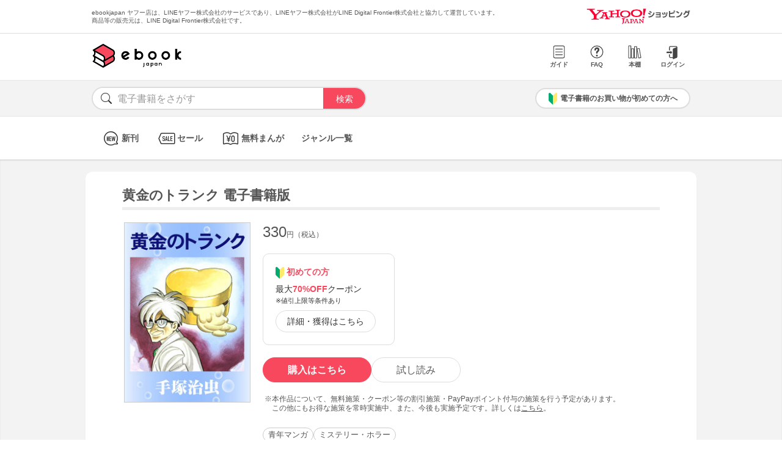

--- FILE ---
content_type: text/html; charset=UTF-8
request_url: https://bf-www.ebookjapan.jp/mall/yahooej/title/100394
body_size: 17329
content:
<!DOCTYPE HTML><html><head>
<link rel="dns-prefetch" href="//bf-www.ebookjapan.jp">
<link rel="dns-prefetch" href="//shopping.geocities.jp">
<link rel="dns-prefetch" href="//cdnjs.cloudflare.com">
<link rel="dns-prefetch" href="//store.shopping.yahoo.co.jp">
<link rel="dns-prefetch" href="//cache2-ebookjapan.akamaized.net">
<link rel="dns-prefetch" href="//ebookjapan.yahoo.co.jp"><title>黄金のトランク 電子書籍版 | ebookjapan ヤフー店</title><meta charset="utf-8"><meta http-equiv="Content-Style-Type" content="text/css"><meta http-equiv="Pragma" content="no-cache"><meta http-equiv="Cache-Control" content="no-cache"><meta http-equiv="Expires" content="Thu, 01 Dec 1994 16:00:00 GMT"><meta name="format-detection" content="telephone=no"><meta http-equiv="X-UA-Compatible" content="IE=edge" /><link rel="canonical" href="https://bf-www.ebookjapan.jp/mall/yahooej/title/100394/b00060001332" /><link media="only screen and (max-device-width:480px)" href="https://shopping.geocities.jp/ebookjapan/css/sp_base.css" type="text/css" rel="stylesheet" /><link media="screen and (min-device-width:481px)" href="https://shopping.geocities.jp/ebookjapan/css/base.css" type="text/css" rel="stylesheet" /><!--<link href="https://shopping.geocities.jp/ebookjapan/css/seriespage.css" rel="stylesheet" type="text/css">--><link href="/css/seriespage.css?ver=2022051301" rel="stylesheet" type="text/css"><!--[if IE]><link href="https://shopping.geocities.jp/ebookjapan/css/sp_base.css" type="text/css" rel="stylesheet" /><![endif]--><link href="https://shopping.geocities.jp/ebookjapan/css/notice.css" rel="stylesheet" type="text/css"><link href="https://shopping.geocities.jp/ebookjapan/css/fontstyle.css" rel="stylesheet" type="text/css"><script src="https://shopping.geocities.jp/ebookjapan/javascript/jquery-3.4.0.min.js"></script><script src="https://shopping.geocities.jp/ebookjapan/bf/pageload.js"></script><script src="https://shopping.geocities.jp/ebookjapan/javascript/viewport-sub.js"></script><script src="https://shopping.geocities.jp/ebookjapan/javascript/timer_v2.js"></script><script src="https://shopping.geocities.jp/ebookjapan/javascript/opn-cls.js"></script><script src="https://cdnjs.cloudflare.com/ajax/libs/lazysizes/5.2.0/lazysizes.min.js"></script><style> @font-face { font-family: 'ebjshpicon'; src: url('/parts/mall/yahooej/assets/font/ebjshpicon.eot'); src: url('/parts/mall/yahooej/assets/font/ebjshpicon.eot#iefix') format('embedded-opentype'), url('/parts/mall/yahooej/assets/font/ebjshpicon.ttf') format('truetype'), url('/parts/mall/yahooej/assets/font/ebjshpicon.woff') format('woff'), url('/parts/mall/yahooej/assets/font/ebjshpicon.svg#ebjshpicon') format('svg'); font-weight: normal; font-style: normal; } </style><style> @media screen and (min-width: 0px) and (max-device-width: 480px) { .subpage { background: #f3f3f3; padding: 20px 0px; box-shadow: 0px 2px 2px #ccc inset; } } </style></head><body><header><div id="header_top"></div><div id="header_menu"></div><div id="hdmenu"></div><div id="search"></div><div id="sptop_header_top"></div><div id="sptop_header_menu"></div><div id="sptop_search"></div></header><nav><div id="navigation"></div><div id="sptop_navigation"></div></nav><div id="content"><main class="subpage"><div id="itemblock"><div id="seriespage"><div class="series-itemtitle"><h1>黄金のトランク 電子書籍版</h1></div><ul class="series-item-dtl"><li><div class="series-item-cover"><a class="GAtag-yebj_shopping-ebj_item" href="https://store.shopping.yahoo.co.jp/ebookjapan/b00060001332.html?sc_e=yebj_shopping-ebj_item"><img src="https://cache2-ebookjapan.akamaized.net/contents/thumb/s/OUGONN60.jpg?1527743388" alt="黄金のトランク 電子書籍版"></a></div></li><li><div class="block01"><p class="main-price">330<span>円（税込）</span></p></div><div class="block02"><div class="coupon-link-ver02"><div class="inner-link"><div><img src="https://shopping.geocities.jp/ebookjapan/img/icon/beginnersguide.png" class="icon" alt="">初めての方</div><p>最大<span>70%OFF</span>クーポン<br><span style=" font-size: 11px; color: #333; font-weight: normal; ">※値引上限等条件あり</span></p><a href="https://shopping.geocities.jp/ebookjapan/feature/lp.html?sc_e=yebj_shopping-ebj_item#cou-pon" class="GAtag-yebj_shopping-ebj_item">詳細・獲得はこちら</a></div></div></div><div class="block03"><div class="btn-area"><a class="GAtag-yebj_shopping-ebj_item block03-btn buy" href="https://store.shopping.yahoo.co.jp/ebookjapan/b00060001332.html?sc_e=yebj_shopping-ebj_item">購入はこちら</a><a class="GAtag-yebj_shopping-ebj_item block03-btn read" href="https://ebookjapan.yahoo.co.jp/rd/viewer/trial?via=yshp&amp;bookCd=B00080001332&amp;dealerid=30355&amp;endurl=https%3A%2F%2Fbf-www.ebookjapan.jp%2Febook%2Fviewer_end%2FB00060001332%3Fsc_e%3Dyebj_viewer-rd_trial_done" rel="nofollow">試し読み</a></div><div class="block03-notice"><ul class="notice-asterisk"><li>本作品について、無料施策・クーポン等の割引施策・PayPayポイント付与の施策を行う予定があります。<br>この他にもお得な施策を常時実施中、また、今後も実施予定です。詳しくは<a href="https://shopping.geocities.jp/ebookjapan/info/cplist.html" style="text-decoration: underline;font-size: 12px;">こちら</a>。</li></ul></div></div><div class="block04"><a class="GAtag-yebj_shopping-ebj_item" href="https://store.shopping.yahoo.co.jp/ebookjapan/search.html?p=%E9%9D%92%E5%B9%B4%E3%83%9E%E3%83%B3%E3%82%AC&sc_e=yebj_shopping-ebj_item">青年マンガ</a><a class="GAtag-yebj_shopping-ebj_item" href="https://store.shopping.yahoo.co.jp/ebookjapan/search.html?p=%E3%83%9F%E3%82%B9%E3%83%86%E3%83%AA%E3%83%BC%E3%83%BB%E3%83%9B%E3%83%A9%E3%83%BC&sc_e=yebj_shopping-ebj_item">ミステリー・ホラー</a></div><div class="block05"><div class="more-wrap"><input id="trigger1" class="more-trigger" type="checkbox"><h2 class="block05ttl">作品内容</h2><div class="more-item"> 地獄谷の霧の中からやってきた、黄金のトランクを持った男の正体は、いったい何？そして、行く先々で黄金をバラまいて歩く、この男のねらいは？金が多くなりすぎたために、混乱を起し始めた世界はどうなるのか!? </div><label class="more-btn more-btn-arrow" for="trigger1"><span class="series-open-arrow"></span></label></div></div></li></ul><div class="block06"><h2 class="recommend-ttl">作品情報</h2><div class="product-dtl-area"><dl class="product-dtl"><dt>ページ数</dt><dd>269ページ</dd></dl><dl class="product-dtl"><dt>出版社</dt><dd><a class="GAtag-yebj_shopping-ebj_item" href="https://store.shopping.yahoo.co.jp/ebookjapan/search.html?p=%E6%89%8B%E5%A1%9A%E3%83%97%E3%83%AD%E3%83%80%E3%82%AF%E3%82%B7%E3%83%A7%E3%83%B3&sc_e=yebj_shopping-ebj_item">手塚プロダクション</a></dd></dl><dl class="product-dtl"><dt>提供開始日</dt><dd><a href="/mall/yahooej/new_item/20000101">2000/01/01</a></dd></dl><dl class="product-dtl"><dt>ジャンル</dt><dd>少年・青年マンガ</dd></dl><dl class="product-dtl"><dt>連載誌/レーベル</dt><dd><a class="GAtag-yebj_shopping-ebj_item" href="https://store.shopping.yahoo.co.jp/ebookjapan/search.html?p=%E6%89%8B%E5%A1%9A%E6%B2%BB%E8%99%AB%E6%BC%AB%E7%94%BB%E5%85%A8%E9%9B%86&sc_e=yebj_shopping-ebj_item">手塚治虫漫画全集</a></dd></dl></div></div><a id="relation"></a><h2 class="recommend-ttl"><p>作者の関連作品<span><a class="GAtag-yebj_shopping-ebj_item author-arrow" href="https://store.shopping.yahoo.co.jp/ebookjapan/search.html?p=&sc_e=yebj_shopping-ebj_item">作者の作品一覧</a></span></p></h2><div class="more-wrap03"><input id="trigger03" class="more-trigger03" type="checkbox"><div class="maincontainer"><ul class="authoritem_container"><li><div class="author-disp-grid"><a class="GAtag-yebj_shopping-ebj_item" href="https://bf-www.ebookjapan.jp/mall/yahooej/title/100386"><div class="cover"><img data-src="https://cache2-ebookjapan.akamaized.net/contents/thumb/s/HINO0160.jpg?1527743388" alt="火の鳥 (1) 電子書籍版" class="lazyload"></div><div class="author-booktitle">火の鳥 (1) 電子書籍版</div></a><a class="GAtag-yebj_shopping-ebj_item" href="https://ebookjapan.yahoo.co.jp/rd/viewer/trial?via=yshp&amp;bookCd=B00080001295&amp;dealerid=30355&amp;endurl=https%3A%2F%2Fbf-www.ebookjapan.jp%2Febook%2Fviewer_end%2FB00060001295%3Fsc_e%3Dyebj_viewer-rd_trial_done" rel="nofollow"><div class="readbtn">試し読み</div></a></div></li><li><div class="author-disp-grid"><a class="GAtag-yebj_shopping-ebj_item" href="https://bf-www.ebookjapan.jp/mall/yahooej/title/100352"><div class="cover"><img data-src="https://cache2-ebookjapan.akamaized.net/contents/thumb/s/BLAC0160.jpg?1527743388" alt="ブラック・ジャック (1) 電子書籍版" class="lazyload"></div><div class="author-booktitle">ブラック・ジャック (1) 電子書籍版</div></a><a class="GAtag-yebj_shopping-ebj_item" href="https://ebookjapan.yahoo.co.jp/rd/viewer/trial?via=yshp&amp;bookCd=B00080001204&amp;dealerid=30355&amp;endurl=https%3A%2F%2Fbf-www.ebookjapan.jp%2Febook%2Fviewer_end%2FB00060001204%3Fsc_e%3Dyebj_viewer-rd_trial_done" rel="nofollow"><div class="readbtn">試し読み</div></a></div></li><li><div class="author-disp-grid"><a class="GAtag-yebj_shopping-ebj_item" href="https://bf-www.ebookjapan.jp/mall/yahooej/title/616045"><div class="cover"><img data-src="https://cache2-ebookjapan.akamaized.net/contents/thumb/s/E3100088983361.jpg?1606988241" alt="【カラー版】火の鳥 (1) 電子書籍版" class="lazyload"></div><div class="author-booktitle">【カラー版】火の鳥 (1) 電子書籍版</div></a><a class="GAtag-yebj_shopping-ebj_item" href="https://ebookjapan.yahoo.co.jp/rd/viewer/trial?via=yshp&amp;bookCd=B00182486444&amp;dealerid=30355&amp;endurl=https%3A%2F%2Fbf-www.ebookjapan.jp%2Febook%2Fviewer_end%2FB00162486444%3Fsc_e%3Dyebj_viewer-rd_trial_done" rel="nofollow"><div class="readbtn">試し読み</div></a></div></li><li><div class="author-disp-grid"><a class="GAtag-yebj_shopping-ebj_item" href="https://bf-www.ebookjapan.jp/mall/yahooej/title/100353"><div class="cover"><img data-src="https://cache2-ebookjapan.akamaized.net/contents/thumb/s/ADOLF160.jpg?1527743388" alt="アドルフに告ぐ (1) 電子書籍版" class="lazyload"></div><div class="author-booktitle">アドルフに告ぐ (1) 電子書籍版</div></a><a class="GAtag-yebj_shopping-ebj_item" href="https://ebookjapan.yahoo.co.jp/rd/viewer/trial?via=yshp&amp;bookCd=B00080001226&amp;dealerid=30355&amp;endurl=https%3A%2F%2Fbf-www.ebookjapan.jp%2Febook%2Fviewer_end%2FB00060001226%3Fsc_e%3Dyebj_viewer-rd_trial_done" rel="nofollow"><div class="readbtn">試し読み</div></a></div></li><li><div class="author-disp-grid"><a class="GAtag-yebj_shopping-ebj_item" href="https://bf-www.ebookjapan.jp/mall/yahooej/title/100468"><div class="cover"><img data-src="https://cache2-ebookjapan.akamaized.net/contents/thumb/s/BUDD0160.jpg?1527743388" alt="ブッダ (1) 電子書籍版" class="lazyload"></div><div class="author-booktitle">ブッダ (1) 電子書籍版</div></a><a class="GAtag-yebj_shopping-ebj_item" href="https://ebookjapan.yahoo.co.jp/rd/viewer/trial?via=yshp&amp;bookCd=B00080001488&amp;dealerid=30355&amp;endurl=https%3A%2F%2Fbf-www.ebookjapan.jp%2Febook%2Fviewer_end%2FB00060001488%3Fsc_e%3Dyebj_viewer-rd_trial_done" rel="nofollow"><div class="readbtn">試し読み</div></a></div></li><li><div class="author-disp-grid"><a class="GAtag-yebj_shopping-ebj_item" href="https://bf-www.ebookjapan.jp/mall/yahooej/title/100374"><div class="cover"><img data-src="https://cache2-ebookjapan.akamaized.net/contents/thumb/s/AYAKO160.jpg?1527743388" alt="奇子 (1) 電子書籍版" class="lazyload"></div><div class="author-booktitle">奇子 (1) 電子書籍版</div></a><a class="GAtag-yebj_shopping-ebj_item" href="https://ebookjapan.yahoo.co.jp/rd/viewer/trial?via=yshp&amp;bookCd=B00080001276&amp;dealerid=30355&amp;endurl=https%3A%2F%2Fbf-www.ebookjapan.jp%2Febook%2Fviewer_end%2FB00060001276%3Fsc_e%3Dyebj_viewer-rd_trial_done" rel="nofollow"><div class="readbtn">試し読み</div></a></div></li><li class="more-item03"><div class="author-disp-grid"><a class="GAtag-yebj_shopping-ebj_item" href="https://bf-www.ebookjapan.jp/mall/yahooej/title/312125"><div class="cover"><img data-src="https://cache2-ebookjapan.akamaized.net/contents/thumb/s/Z6100002664961.jpg?1552397412" alt="ブラック・ジャック 【手塚治虫文庫全集】 (1) 電子書籍版" class="lazyload"></div><div class="author-booktitle">ブラック・ジャック 【手塚治虫文庫全集】 (1) 電子書籍版</div></a><a class="GAtag-yebj_shopping-ebj_item" href="https://ebookjapan.yahoo.co.jp/rd/viewer/trial?via=yshp&amp;bookCd=B00180527892&amp;dealerid=30355&amp;endurl=https%3A%2F%2Fbf-www.ebookjapan.jp%2Febook%2Fviewer_end%2FB00160527892%3Fsc_e%3Dyebj_viewer-rd_trial_done" rel="nofollow"><div class="readbtn">試し読み</div></a></div></li><li class="more-item03"><div class="author-disp-grid"><a class="GAtag-yebj_shopping-ebj_item" href="https://bf-www.ebookjapan.jp/mall/yahooej/title/616048"><div class="cover"><img data-src="https://cache2-ebookjapan.akamaized.net/contents/thumb/s/E3100088986161.jpg?1606988375" alt="【カラー版】ブッダ (1) 電子書籍版" class="lazyload"></div><div class="author-booktitle">【カラー版】ブッダ (1) 電子書籍版</div></a><a class="GAtag-yebj_shopping-ebj_item" href="https://ebookjapan.yahoo.co.jp/rd/viewer/trial?via=yshp&amp;bookCd=B00182486478&amp;dealerid=30355&amp;endurl=https%3A%2F%2Fbf-www.ebookjapan.jp%2Febook%2Fviewer_end%2FB00162486478%3Fsc_e%3Dyebj_viewer-rd_trial_done" rel="nofollow"><div class="readbtn">試し読み</div></a></div></li><li class="more-item03"><div class="author-disp-grid"><a class="GAtag-yebj_shopping-ebj_item" href="https://bf-www.ebookjapan.jp/mall/yahooej/title/314281"><div class="cover"><img data-src="https://cache2-ebookjapan.akamaized.net/contents/thumb/s/E4100003141561.jpg?1552397412" alt="火の鳥 【手塚治虫文庫全集】 (1) 電子書籍版" class="lazyload"></div><div class="author-booktitle">火の鳥 【手塚治虫文庫全集】 (1) 電子書籍版</div></a><a class="GAtag-yebj_shopping-ebj_item" href="https://ebookjapan.yahoo.co.jp/rd/viewer/trial?via=yshp&amp;bookCd=B00180532901&amp;dealerid=30355&amp;endurl=https%3A%2F%2Fbf-www.ebookjapan.jp%2Febook%2Fviewer_end%2FB00160532901%3Fsc_e%3Dyebj_viewer-rd_trial_done" rel="nofollow"><div class="readbtn">試し読み</div></a></div></li><li class="more-item03"><div class="author-disp-grid"><a class="GAtag-yebj_shopping-ebj_item" href="https://bf-www.ebookjapan.jp/mall/yahooej/title/616042"><div class="cover"><img data-src="https://cache2-ebookjapan.akamaized.net/contents/thumb/s/E2100088979461.jpg?1606988241" alt="【カラー版】ブラック・ジャック 特別編集版 (1) 電子書籍版" class="lazyload"></div><div class="author-booktitle">【カラー版】ブラック・ジャック 特別編集版 (1) 電子書籍版</div></a><a class="GAtag-yebj_shopping-ebj_item" href="https://ebookjapan.yahoo.co.jp/rd/viewer/trial?via=yshp&amp;bookCd=B00182486396&amp;dealerid=30355&amp;endurl=https%3A%2F%2Fbf-www.ebookjapan.jp%2Febook%2Fviewer_end%2FB00162486396%3Fsc_e%3Dyebj_viewer-rd_trial_done" rel="nofollow"><div class="readbtn">試し読み</div></a></div></li><li class="more-item03"><div class="author-disp-grid"><a class="GAtag-yebj_shopping-ebj_item" href="https://bf-www.ebookjapan.jp/mall/yahooej/title/100445"><div class="cover"><img data-src="https://cache2-ebookjapan.akamaized.net/contents/thumb/s/DOROR160.jpg?1527743388" alt="どろろ (1) 電子書籍版" class="lazyload"></div><div class="author-booktitle">どろろ (1) 電子書籍版</div></a><a class="GAtag-yebj_shopping-ebj_item" href="https://ebookjapan.yahoo.co.jp/rd/viewer/trial?via=yshp&amp;bookCd=B00080001442&amp;dealerid=30355&amp;endurl=https%3A%2F%2Fbf-www.ebookjapan.jp%2Febook%2Fviewer_end%2FB00060001442%3Fsc_e%3Dyebj_viewer-rd_trial_done" rel="nofollow"><div class="readbtn">試し読み</div></a></div></li><li class="more-item03"><div class="author-disp-grid"><a class="GAtag-yebj_shopping-ebj_item" href="https://bf-www.ebookjapan.jp/mall/yahooej/title/323620"><div class="cover"><img data-src="https://cache2-ebookjapan.akamaized.net/contents/thumb/s/W6100004972761.jpg?1552397413" alt="ブッダ 【手塚治虫文庫全集】 (1) 電子書籍版" class="lazyload"></div><div class="author-booktitle">ブッダ 【手塚治虫文庫全集】 (1) 電子書籍版</div></a><a class="GAtag-yebj_shopping-ebj_item" href="https://ebookjapan.yahoo.co.jp/rd/viewer/trial?via=yshp&amp;bookCd=B00180552375&amp;dealerid=30355&amp;endurl=https%3A%2F%2Fbf-www.ebookjapan.jp%2Febook%2Fviewer_end%2FB00160552375%3Fsc_e%3Dyebj_viewer-rd_trial_done" rel="nofollow"><div class="readbtn">試し読み</div></a></div></li><li class="more-item03"><div class="author-disp-grid"><a class="GAtag-yebj_shopping-ebj_item" href="https://bf-www.ebookjapan.jp/mall/yahooej/title/100341"><div class="cover"><img data-src="https://cache2-ebookjapan.akamaized.net/contents/thumb/s/BARUB160.jpg?1602155608" alt="ばるぼら (1) 電子書籍版" class="lazyload"></div><div class="author-booktitle">ばるぼら (1) 電子書籍版</div></a><a class="GAtag-yebj_shopping-ebj_item" href="https://ebookjapan.yahoo.co.jp/rd/viewer/trial?via=yshp&amp;bookCd=B00080001190&amp;dealerid=30355&amp;endurl=https%3A%2F%2Fbf-www.ebookjapan.jp%2Febook%2Fviewer_end%2FB00060001190%3Fsc_e%3Dyebj_viewer-rd_trial_done" rel="nofollow"><div class="readbtn">試し読み</div></a></div></li><li class="more-item03"><div class="author-disp-grid"><a class="GAtag-yebj_shopping-ebj_item" href="https://bf-www.ebookjapan.jp/mall/yahooej/title/100337"><div class="cover"><img data-src="https://cache2-ebookjapan.akamaized.net/contents/thumb/s/KIRIH160.jpg?1527743388" alt="きりひと讃歌 (1) 電子書籍版" class="lazyload"></div><div class="author-booktitle">きりひと讃歌 (1) 電子書籍版</div></a><a class="GAtag-yebj_shopping-ebj_item" href="https://ebookjapan.yahoo.co.jp/rd/viewer/trial?via=yshp&amp;bookCd=B00080001179&amp;dealerid=30355&amp;endurl=https%3A%2F%2Fbf-www.ebookjapan.jp%2Febook%2Fviewer_end%2FB00060001179%3Fsc_e%3Dyebj_viewer-rd_trial_done" rel="nofollow"><div class="readbtn">試し読み</div></a></div></li><li class="more-item03"><div class="author-disp-grid"><a class="GAtag-yebj_shopping-ebj_item" href="https://bf-www.ebookjapan.jp/mall/yahooej/title/326991"><div class="cover"><img data-src="https://cache2-ebookjapan.akamaized.net/contents/thumb/s/C8100005597761.jpg?1552397413" alt="三つ目がとおる 【手塚治虫文庫全集】 (1) 電子書籍版" class="lazyload"></div><div class="author-booktitle">三つ目がとおる 【手塚治虫文庫全集】 (1) 電子書籍版</div></a><a class="GAtag-yebj_shopping-ebj_item" href="https://ebookjapan.yahoo.co.jp/rd/viewer/trial?via=yshp&amp;bookCd=B00180559095&amp;dealerid=30355&amp;endurl=https%3A%2F%2Fbf-www.ebookjapan.jp%2Febook%2Fviewer_end%2FB00160559095%3Fsc_e%3Dyebj_viewer-rd_trial_done" rel="nofollow"><div class="readbtn">試し読み</div></a></div></li><li class="more-item03"><div class="author-disp-grid"><a class="GAtag-yebj_shopping-ebj_item" href="https://bf-www.ebookjapan.jp/mall/yahooej/title/331259"><div class="cover"><img data-src="https://cache2-ebookjapan.akamaized.net/contents/thumb/s/M1100006533861.jpg?1552397413" alt="陽だまりの樹 【手塚治虫文庫全集】 (1) 電子書籍版" class="lazyload"></div><div class="author-booktitle">陽だまりの樹 【手塚治虫文庫全集】 (1) 電子書籍版</div></a><a class="GAtag-yebj_shopping-ebj_item" href="https://ebookjapan.yahoo.co.jp/rd/viewer/trial?via=yshp&amp;bookCd=B00180568842&amp;dealerid=30355&amp;endurl=https%3A%2F%2Fbf-www.ebookjapan.jp%2Febook%2Fviewer_end%2FB00160568842%3Fsc_e%3Dyebj_viewer-rd_trial_done" rel="nofollow"><div class="readbtn">試し読み</div></a></div></li><li class="more-item03"><div class="author-disp-grid"><a class="GAtag-yebj_shopping-ebj_item" href="https://bf-www.ebookjapan.jp/mall/yahooej/title/323618"><div class="cover"><img data-src="https://cache2-ebookjapan.akamaized.net/contents/thumb/s/W6100004972161.jpg?1552397413" alt="ばるぼら 【手塚治虫文庫全集】 電子書籍版" class="lazyload"></div><div class="author-booktitle">ばるぼら 【手塚治虫文庫全集】 電子書籍版</div></a><a class="GAtag-yebj_shopping-ebj_item" href="https://ebookjapan.yahoo.co.jp/rd/viewer/trial?via=yshp&amp;bookCd=B00180552369&amp;dealerid=30355&amp;endurl=https%3A%2F%2Fbf-www.ebookjapan.jp%2Febook%2Fviewer_end%2FB00160552369%3Fsc_e%3Dyebj_viewer-rd_trial_done" rel="nofollow"><div class="readbtn">試し読み</div></a></div></li><li class="more-item03"><div class="author-disp-grid"><a class="GAtag-yebj_shopping-ebj_item" href="https://bf-www.ebookjapan.jp/mall/yahooej/title/318043"><div class="cover"><img data-src="https://cache2-ebookjapan.akamaized.net/contents/thumb/s/L0100003801561.jpg?1552397412" alt="鉄腕アトム 【手塚治虫文庫全集】 (1) 電子書籍版" class="lazyload"></div><div class="author-booktitle">鉄腕アトム 【手塚治虫文庫全集】 (1) 電子書籍版</div></a><a class="GAtag-yebj_shopping-ebj_item" href="https://ebookjapan.yahoo.co.jp/rd/viewer/trial?via=yshp&amp;bookCd=B00180539892&amp;dealerid=30355&amp;endurl=https%3A%2F%2Fbf-www.ebookjapan.jp%2Febook%2Fviewer_end%2FB00160539892%3Fsc_e%3Dyebj_viewer-rd_trial_done" rel="nofollow"><div class="readbtn">試し読み</div></a></div></li><li class="more-item03"><div class="author-disp-grid"><a class="GAtag-yebj_shopping-ebj_item" href="https://bf-www.ebookjapan.jp/mall/yahooej/title/100480"><div class="cover"><img data-src="https://cache2-ebookjapan.akamaized.net/contents/thumb/s/KUUKIN60.jpg?1527743388" alt="空気の底 電子書籍版" class="lazyload"></div><div class="author-booktitle">空気の底 電子書籍版</div></a><a class="GAtag-yebj_shopping-ebj_item" href="https://ebookjapan.yahoo.co.jp/rd/viewer/trial?via=yshp&amp;bookCd=B00080001523&amp;dealerid=30355&amp;endurl=https%3A%2F%2Fbf-www.ebookjapan.jp%2Febook%2Fviewer_end%2FB00060001523%3Fsc_e%3Dyebj_viewer-rd_trial_done" rel="nofollow"><div class="readbtn">試し読み</div></a></div></li><li class="more-item03"><div class="author-disp-grid"><a class="GAtag-yebj_shopping-ebj_item" href="https://bf-www.ebookjapan.jp/mall/yahooej/title/100333"><div class="cover"><img data-src="https://cache2-ebookjapan.akamaized.net/contents/thumb/s/ATOM0160.jpg?1527743388" alt="鉄腕アトム (1) 電子書籍版" class="lazyload"></div><div class="author-booktitle">鉄腕アトム (1) 電子書籍版</div></a><a class="GAtag-yebj_shopping-ebj_item" href="https://ebookjapan.yahoo.co.jp/rd/viewer/trial?via=yshp&amp;bookCd=B00080001155&amp;dealerid=30355&amp;endurl=https%3A%2F%2Fbf-www.ebookjapan.jp%2Febook%2Fviewer_end%2FB00060001155%3Fsc_e%3Dyebj_viewer-rd_trial_done" rel="nofollow"><div class="readbtn">試し読み</div></a></div></li><li class="more-item03"><div class="author-disp-grid"><a class="GAtag-yebj_shopping-ebj_item" href="https://bf-www.ebookjapan.jp/mall/yahooej/title/549201"><div class="cover"><img data-src="https://cache2-ebookjapan.akamaized.net/contents/thumb/s/N6100061312561.jpg?1562662489" alt="ブラック・ジャック (1)(少年チャンピオン・コミックス) 電子書籍版" class="lazyload"></div><div class="author-booktitle">ブラック・ジャック (1)(少年チャンピオン・コミックス) 電子書籍版</div></a><a class="GAtag-yebj_shopping-ebj_item" href="https://ebookjapan.yahoo.co.jp/rd/viewer/trial?via=yshp&amp;bookCd=B00182198014&amp;dealerid=30355&amp;endurl=https%3A%2F%2Fbf-www.ebookjapan.jp%2Febook%2Fviewer_end%2FB00162198014%3Fsc_e%3Dyebj_viewer-rd_trial_done" rel="nofollow"><div class="readbtn">試し読み</div></a></div></li><li class="more-item03"><div class="author-disp-grid"><a class="GAtag-yebj_shopping-ebj_item" href="https://bf-www.ebookjapan.jp/mall/yahooej/title/339458"><div class="cover"><img data-src="https://cache2-ebookjapan.akamaized.net/contents/thumb/s/J4100008881161.jpg?1552401012" alt="アドルフに告ぐ 【手塚治虫文庫全集】 (1) 電子書籍版" class="lazyload"></div><div class="author-booktitle">アドルフに告ぐ 【手塚治虫文庫全集】 (1) 電子書籍版</div></a><a class="GAtag-yebj_shopping-ebj_item" href="https://ebookjapan.yahoo.co.jp/rd/viewer/trial?via=yshp&amp;bookCd=B00180591276&amp;dealerid=30355&amp;endurl=https%3A%2F%2Fbf-www.ebookjapan.jp%2Febook%2Fviewer_end%2FB00160591276%3Fsc_e%3Dyebj_viewer-rd_trial_done" rel="nofollow"><div class="readbtn">試し読み</div></a></div></li><li class="more-item03"><div class="author-disp-grid"><a class="GAtag-yebj_shopping-ebj_item" href="https://bf-www.ebookjapan.jp/mall/yahooej/title/323621"><div class="cover"><img data-src="https://cache2-ebookjapan.akamaized.net/contents/thumb/s/W6100004973461.jpg?1552397413" alt="ライオンブックス 【手塚治虫文庫全集】 (1) 電子書籍版" class="lazyload"></div><div class="author-booktitle">ライオンブックス 【手塚治虫文庫全集】 (1) 電子書籍版</div></a><a class="GAtag-yebj_shopping-ebj_item" href="https://ebookjapan.yahoo.co.jp/rd/viewer/trial?via=yshp&amp;bookCd=B00180552382&amp;dealerid=30355&amp;endurl=https%3A%2F%2Fbf-www.ebookjapan.jp%2Febook%2Fviewer_end%2FB00160552382%3Fsc_e%3Dyebj_viewer-rd_trial_done" rel="nofollow"><div class="readbtn">試し読み</div></a></div></li><li class="more-item03"><div class="author-disp-grid"><a class="GAtag-yebj_shopping-ebj_item" href="https://bf-www.ebookjapan.jp/mall/yahooej/title/318036"><div class="cover"><img data-src="https://cache2-ebookjapan.akamaized.net/contents/thumb/s/K9100003799961.jpg?1552397412" alt="ネオ・ファウスト 【手塚治虫文庫全集】 電子書籍版" class="lazyload"></div><div class="author-booktitle">ネオ・ファウスト 【手塚治虫文庫全集】 電子書籍版</div></a><a class="GAtag-yebj_shopping-ebj_item" href="https://ebookjapan.yahoo.co.jp/rd/viewer/trial?via=yshp&amp;bookCd=B00180539876&amp;dealerid=30355&amp;endurl=https%3A%2F%2Fbf-www.ebookjapan.jp%2Febook%2Fviewer_end%2FB00160539876%3Fsc_e%3Dyebj_viewer-rd_trial_done" rel="nofollow"><div class="readbtn">試し読み</div></a></div></li><li class="more-item03"><div class="author-disp-grid"><a class="GAtag-yebj_shopping-ebj_item" href="https://bf-www.ebookjapan.jp/mall/yahooej/title/318038"><div class="cover"><img data-src="https://cache2-ebookjapan.akamaized.net/contents/thumb/s/L0100003800261.jpg?1552397412" alt="ミッドナイト 【手塚治虫文庫全集】 (1) 電子書籍版" class="lazyload"></div><div class="author-booktitle">ミッドナイト 【手塚治虫文庫全集】 (1) 電子書籍版</div></a><a class="GAtag-yebj_shopping-ebj_item" href="https://ebookjapan.yahoo.co.jp/rd/viewer/trial?via=yshp&amp;bookCd=B00180539879&amp;dealerid=30355&amp;endurl=https%3A%2F%2Fbf-www.ebookjapan.jp%2Febook%2Fviewer_end%2FB00160539879%3Fsc_e%3Dyebj_viewer-rd_trial_done" rel="nofollow"><div class="readbtn">試し読み</div></a></div></li><li class="more-item03"><div class="author-disp-grid"><a class="GAtag-yebj_shopping-ebj_item" href="https://bf-www.ebookjapan.jp/mall/yahooej/title/323624"><div class="cover"><img data-src="https://cache2-ebookjapan.akamaized.net/contents/thumb/s/W6100004974961.jpg?1552397413" alt="奇子 【手塚治虫文庫全集】 (1) 電子書籍版" class="lazyload"></div><div class="author-booktitle">奇子 【手塚治虫文庫全集】 (1) 電子書籍版</div></a><a class="GAtag-yebj_shopping-ebj_item" href="https://ebookjapan.yahoo.co.jp/rd/viewer/trial?via=yshp&amp;bookCd=B00180552397&amp;dealerid=30355&amp;endurl=https%3A%2F%2Fbf-www.ebookjapan.jp%2Febook%2Fviewer_end%2FB00160552397%3Fsc_e%3Dyebj_viewer-rd_trial_done" rel="nofollow"><div class="readbtn">試し読み</div></a></div></li><li class="more-item03"><div class="author-disp-grid"><a class="GAtag-yebj_shopping-ebj_item" href="https://bf-www.ebookjapan.jp/mall/yahooej/title/339460"><div class="cover"><img data-src="https://cache2-ebookjapan.akamaized.net/contents/thumb/s/J4100008881561.jpg?1552401012" alt="アポロの歌 【手塚治虫文庫全集】 電子書籍版" class="lazyload"></div><div class="author-booktitle">アポロの歌 【手塚治虫文庫全集】 電子書籍版</div></a><a class="GAtag-yebj_shopping-ebj_item" href="https://ebookjapan.yahoo.co.jp/rd/viewer/trial?via=yshp&amp;bookCd=B00180591280&amp;dealerid=30355&amp;endurl=https%3A%2F%2Fbf-www.ebookjapan.jp%2Febook%2Fviewer_end%2FB00160591280%3Fsc_e%3Dyebj_viewer-rd_trial_done" rel="nofollow"><div class="readbtn">試し読み</div></a></div></li><li class="more-item03"><div class="author-disp-grid"><a class="GAtag-yebj_shopping-ebj_item" href="https://bf-www.ebookjapan.jp/mall/yahooej/title/326994"><div class="cover"><img data-src="https://cache2-ebookjapan.akamaized.net/contents/thumb/s/C8100005598661.jpg?1552397413" alt="双子の騎士 【手塚治虫文庫全集】 電子書籍版" class="lazyload"></div><div class="author-booktitle">双子の騎士 【手塚治虫文庫全集】 電子書籍版</div></a><a class="GAtag-yebj_shopping-ebj_item" href="https://ebookjapan.yahoo.co.jp/rd/viewer/trial?via=yshp&amp;bookCd=B00180559104&amp;dealerid=30355&amp;endurl=https%3A%2F%2Fbf-www.ebookjapan.jp%2Febook%2Fviewer_end%2FB00160559104%3Fsc_e%3Dyebj_viewer-rd_trial_done" rel="nofollow"><div class="readbtn">試し読み</div></a></div></li><li class="more-item03"><div class="author-disp-grid"><a class="GAtag-yebj_shopping-ebj_item" href="https://bf-www.ebookjapan.jp/mall/yahooej/title/326988"><div class="cover"><img data-src="https://cache2-ebookjapan.akamaized.net/contents/thumb/s/C8100005597261.jpg?1552397413" alt="リボンの騎士 ―少女クラブ版― 【手塚治虫文庫全集】 電子書籍版" class="lazyload"></div><div class="author-booktitle">リボンの騎士 ―少女クラブ版― 【手塚治虫文庫全集】 電子書籍版</div></a><a class="GAtag-yebj_shopping-ebj_item" href="https://ebookjapan.yahoo.co.jp/rd/viewer/trial?via=yshp&amp;bookCd=B00180559090&amp;dealerid=30355&amp;endurl=https%3A%2F%2Fbf-www.ebookjapan.jp%2Febook%2Fviewer_end%2FB00160559090%3Fsc_e%3Dyebj_viewer-rd_trial_done" rel="nofollow"><div class="readbtn">試し読み</div></a></div></li><li class="more-item03"><div class="author-disp-grid"><a class="GAtag-yebj_shopping-ebj_item" href="https://bf-www.ebookjapan.jp/mall/yahooej/title/318044"><div class="cover"><img data-src="https://cache2-ebookjapan.akamaized.net/contents/thumb/s/L0100003802461.jpg?1552397412" alt="鉄腕アトム別巻 【手塚治虫文庫全集】 電子書籍版" class="lazyload"></div><div class="author-booktitle">鉄腕アトム別巻 【手塚治虫文庫全集】 電子書籍版</div></a><a class="GAtag-yebj_shopping-ebj_item" href="https://ebookjapan.yahoo.co.jp/rd/viewer/trial?via=yshp&amp;bookCd=B00180539901&amp;dealerid=30355&amp;endurl=https%3A%2F%2Fbf-www.ebookjapan.jp%2Febook%2Fviewer_end%2FB00160539901%3Fsc_e%3Dyebj_viewer-rd_trial_done" rel="nofollow"><div class="readbtn">試し読み</div></a></div></li><li class="more-item03"><div class="author-disp-grid"><a class="GAtag-yebj_shopping-ebj_item" href="https://bf-www.ebookjapan.jp/mall/yahooej/title/314282"><div class="cover"><img data-src="https://cache2-ebookjapan.akamaized.net/contents/thumb/s/E4100003142661.jpg?1552397412" alt="火の鳥 ―少女クラブ版― 【手塚治虫文庫全集】 電子書籍版" class="lazyload"></div><div class="author-booktitle">火の鳥 ―少女クラブ版― 【手塚治虫文庫全集】 電子書籍版</div></a><a class="GAtag-yebj_shopping-ebj_item" href="https://ebookjapan.yahoo.co.jp/rd/viewer/trial?via=yshp&amp;bookCd=B00180532912&amp;dealerid=30355&amp;endurl=https%3A%2F%2Fbf-www.ebookjapan.jp%2Febook%2Fviewer_end%2FB00160532912%3Fsc_e%3Dyebj_viewer-rd_trial_done" rel="nofollow"><div class="readbtn">試し読み</div></a></div></li><li class="more-item03"><div class="author-disp-grid"><a class="GAtag-yebj_shopping-ebj_item" href="https://bf-www.ebookjapan.jp/mall/yahooej/title/312122"><div class="cover"><img data-src="https://cache2-ebookjapan.akamaized.net/contents/thumb/s/Z6100002664561.jpg?1552397412" alt="どろろ 【手塚治虫文庫全集】 (1) 電子書籍版" class="lazyload"></div><div class="author-booktitle">どろろ 【手塚治虫文庫全集】 (1) 電子書籍版</div></a><a class="GAtag-yebj_shopping-ebj_item" href="https://ebookjapan.yahoo.co.jp/rd/viewer/trial?via=yshp&amp;bookCd=B00180527888&amp;dealerid=30355&amp;endurl=https%3A%2F%2Fbf-www.ebookjapan.jp%2Febook%2Fviewer_end%2FB00160527888%3Fsc_e%3Dyebj_viewer-rd_trial_done" rel="nofollow"><div class="readbtn">試し読み</div></a></div></li><li class="more-item03"><div class="author-disp-grid"><a class="GAtag-yebj_shopping-ebj_item" href="https://bf-www.ebookjapan.jp/mall/yahooej/title/129947"><div class="cover"><img data-src="https://cache2-ebookjapan.akamaized.net/contents/thumb/s/TDOS1760.jpg?1527743388" alt="手塚治虫のマンガの描き方 電子書籍版" class="lazyload"></div><div class="author-booktitle">手塚治虫のマンガの描き方 電子書籍版</div></a><a class="GAtag-yebj_shopping-ebj_item" href="https://ebookjapan.yahoo.co.jp/rd/viewer/trial?via=yshp&amp;bookCd=B00080074665&amp;dealerid=30355&amp;endurl=https%3A%2F%2Fbf-www.ebookjapan.jp%2Febook%2Fviewer_end%2FB00060074665%3Fsc_e%3Dyebj_viewer-rd_trial_done" rel="nofollow"><div class="readbtn">試し読み</div></a></div></li><li class="more-item03"><div class="author-disp-grid"><a class="GAtag-yebj_shopping-ebj_item" href="https://bf-www.ebookjapan.jp/mall/yahooej/title/100469"><div class="cover"><img data-src="https://cache2-ebookjapan.akamaized.net/contents/thumb/s/7IRO160.jpg?1527743388" alt="七色いんこ (1) 電子書籍版" class="lazyload"></div><div class="author-booktitle">七色いんこ (1) 電子書籍版</div></a><a class="GAtag-yebj_shopping-ebj_item" href="https://ebookjapan.yahoo.co.jp/rd/viewer/trial?via=yshp&amp;bookCd=B00080001502&amp;dealerid=30355&amp;endurl=https%3A%2F%2Fbf-www.ebookjapan.jp%2Febook%2Fviewer_end%2FB00060001502%3Fsc_e%3Dyebj_viewer-rd_trial_done" rel="nofollow"><div class="readbtn">試し読み</div></a></div></li><li class="more-item03"><div class="author-disp-grid"><a class="GAtag-yebj_shopping-ebj_item" href="https://bf-www.ebookjapan.jp/mall/yahooej/title/348757"><div class="cover"><img data-src="https://cache2-ebookjapan.akamaized.net/contents/thumb/s/C3100010780161.jpg?1552401012" alt="新寶島 オリジナル版 【手塚治虫文庫全集】 電子書籍版" class="lazyload"></div><div class="author-booktitle">新寶島 オリジナル版 【手塚治虫文庫全集】 電子書籍版</div></a><a class="GAtag-yebj_shopping-ebj_item" href="https://ebookjapan.yahoo.co.jp/rd/viewer/trial?via=yshp&amp;bookCd=B00180611037&amp;dealerid=30355&amp;endurl=https%3A%2F%2Fbf-www.ebookjapan.jp%2Febook%2Fviewer_end%2FB00160611037%3Fsc_e%3Dyebj_viewer-rd_trial_done" rel="nofollow"><div class="readbtn">試し読み</div></a></div></li><li class="more-item03"><div class="author-disp-grid"><a class="GAtag-yebj_shopping-ebj_item" href="https://bf-www.ebookjapan.jp/mall/yahooej/title/348756"><div class="cover"><img data-src="https://cache2-ebookjapan.akamaized.net/contents/thumb/s/C3100010780061.jpg?1552401012" alt="冒険狂時代 【手塚治虫文庫全集】 電子書籍版" class="lazyload"></div><div class="author-booktitle">冒険狂時代 【手塚治虫文庫全集】 電子書籍版</div></a><a class="GAtag-yebj_shopping-ebj_item" href="https://ebookjapan.yahoo.co.jp/rd/viewer/trial?via=yshp&amp;bookCd=B00180611036&amp;dealerid=30355&amp;endurl=https%3A%2F%2Fbf-www.ebookjapan.jp%2Febook%2Fviewer_end%2FB00160611036%3Fsc_e%3Dyebj_viewer-rd_trial_done" rel="nofollow"><div class="readbtn">試し読み</div></a></div></li><li class="more-item03"><div class="author-disp-grid"><a class="GAtag-yebj_shopping-ebj_item" href="https://bf-www.ebookjapan.jp/mall/yahooej/title/339462"><div class="cover"><img data-src="https://cache2-ebookjapan.akamaized.net/contents/thumb/s/J4100008883261.jpg?1552401012" alt="ケン1探偵長 【手塚治虫文庫全集】 電子書籍版" class="lazyload"></div><div class="author-booktitle">ケン1探偵長 【手塚治虫文庫全集】 電子書籍版</div></a><a class="GAtag-yebj_shopping-ebj_item" href="https://ebookjapan.yahoo.co.jp/rd/viewer/trial?via=yshp&amp;bookCd=B00180591297&amp;dealerid=30355&amp;endurl=https%3A%2F%2Fbf-www.ebookjapan.jp%2Febook%2Fviewer_end%2FB00160591297%3Fsc_e%3Dyebj_viewer-rd_trial_done" rel="nofollow"><div class="readbtn">試し読み</div></a></div></li><li class="more-item03"><div class="author-disp-grid"><a class="GAtag-yebj_shopping-ebj_item" href="https://bf-www.ebookjapan.jp/mall/yahooej/title/335155"><div class="cover"><img data-src="https://cache2-ebookjapan.akamaized.net/contents/thumb/s/U6100007387761.jpg?1552401011" alt="SFミックス 【手塚治虫文庫全集】 電子書籍版" class="lazyload"></div><div class="author-booktitle">SFミックス 【手塚治虫文庫全集】 電子書籍版</div></a><a class="GAtag-yebj_shopping-ebj_item" href="https://ebookjapan.yahoo.co.jp/rd/viewer/trial?via=yshp&amp;bookCd=B00180576612&amp;dealerid=30355&amp;endurl=https%3A%2F%2Fbf-www.ebookjapan.jp%2Febook%2Fviewer_end%2FB00160576612%3Fsc_e%3Dyebj_viewer-rd_trial_done" rel="nofollow"><div class="readbtn">試し読み</div></a></div></li><li class="more-item03"><div class="author-disp-grid"><a class="GAtag-yebj_shopping-ebj_item" href="https://bf-www.ebookjapan.jp/mall/yahooej/title/335150"><div class="cover"><img data-src="https://cache2-ebookjapan.akamaized.net/contents/thumb/s/U6100007386761.jpg?1552401011" alt="メタモルフォーゼ 【手塚治虫文庫全集】 電子書籍版" class="lazyload"></div><div class="author-booktitle">メタモルフォーゼ 【手塚治虫文庫全集】 電子書籍版</div></a><a class="GAtag-yebj_shopping-ebj_item" href="https://ebookjapan.yahoo.co.jp/rd/viewer/trial?via=yshp&amp;bookCd=B00180576602&amp;dealerid=30355&amp;endurl=https%3A%2F%2Fbf-www.ebookjapan.jp%2Febook%2Fviewer_end%2FB00160576602%3Fsc_e%3Dyebj_viewer-rd_trial_done" rel="nofollow"><div class="readbtn">試し読み</div></a></div></li><li class="more-item03"><div class="author-disp-grid"><a class="GAtag-yebj_shopping-ebj_item" href="https://bf-www.ebookjapan.jp/mall/yahooej/title/335143"><div class="cover"><img data-src="https://cache2-ebookjapan.akamaized.net/contents/thumb/s/U6100007385561.jpg?1552401011" alt="ザ・クレーター 【手塚治虫文庫全集】 電子書籍版" class="lazyload"></div><div class="author-booktitle">ザ・クレーター 【手塚治虫文庫全集】 電子書籍版</div></a><a class="GAtag-yebj_shopping-ebj_item" href="https://ebookjapan.yahoo.co.jp/rd/viewer/trial?via=yshp&amp;bookCd=B00180576590&amp;dealerid=30355&amp;endurl=https%3A%2F%2Fbf-www.ebookjapan.jp%2Febook%2Fviewer_end%2FB00160576590%3Fsc_e%3Dyebj_viewer-rd_trial_done" rel="nofollow"><div class="readbtn">試し読み</div></a></div></li><li class="more-item03"><div class="author-disp-grid"><a class="GAtag-yebj_shopping-ebj_item" href="https://bf-www.ebookjapan.jp/mall/yahooej/title/331256"><div class="cover"><img data-src="https://cache2-ebookjapan.akamaized.net/contents/thumb/s/M1100006533561.jpg?1623851018" alt="上を下へのジレッタ 【手塚治虫文庫全集】 電子書籍版" class="lazyload"></div><div class="author-booktitle">上を下へのジレッタ 【手塚治虫文庫全集】 電子書籍版</div></a><a class="GAtag-yebj_shopping-ebj_item" href="https://ebookjapan.yahoo.co.jp/rd/viewer/trial?via=yshp&amp;bookCd=B00180568839&amp;dealerid=30355&amp;endurl=https%3A%2F%2Fbf-www.ebookjapan.jp%2Febook%2Fviewer_end%2FB00160568839%3Fsc_e%3Dyebj_viewer-rd_trial_done" rel="nofollow"><div class="readbtn">試し読み</div></a></div></li><li class="more-item03"><div class="author-disp-grid"><a class="GAtag-yebj_shopping-ebj_item" href="https://bf-www.ebookjapan.jp/mall/yahooej/title/331252"><div class="cover"><img data-src="https://cache2-ebookjapan.akamaized.net/contents/thumb/s/M1100006532961.jpg?1623851018" alt="シュマリ 【手塚治虫文庫全集】 (1) 電子書籍版" class="lazyload"></div><div class="author-booktitle">シュマリ 【手塚治虫文庫全集】 (1) 電子書籍版</div></a><a class="GAtag-yebj_shopping-ebj_item" href="https://ebookjapan.yahoo.co.jp/rd/viewer/trial?via=yshp&amp;bookCd=B00180568833&amp;dealerid=30355&amp;endurl=https%3A%2F%2Fbf-www.ebookjapan.jp%2Febook%2Fviewer_end%2FB00160568833%3Fsc_e%3Dyebj_viewer-rd_trial_done" rel="nofollow"><div class="readbtn">試し読み</div></a></div></li><li class="more-item03"><div class="author-disp-grid"><a class="GAtag-yebj_shopping-ebj_item" href="https://bf-www.ebookjapan.jp/mall/yahooej/title/326990"><div class="cover"><img data-src="https://cache2-ebookjapan.akamaized.net/contents/thumb/s/C8100005597461.jpg?1552397413" alt="七色いんこ 【手塚治虫文庫全集】 (1) 電子書籍版" class="lazyload"></div><div class="author-booktitle">七色いんこ 【手塚治虫文庫全集】 (1) 電子書籍版</div></a><a class="GAtag-yebj_shopping-ebj_item" href="https://ebookjapan.yahoo.co.jp/rd/viewer/trial?via=yshp&amp;bookCd=B00180559092&amp;dealerid=30355&amp;endurl=https%3A%2F%2Fbf-www.ebookjapan.jp%2Febook%2Fviewer_end%2FB00160559092%3Fsc_e%3Dyebj_viewer-rd_trial_done" rel="nofollow"><div class="readbtn">試し読み</div></a></div></li><li class="more-item03"><div class="author-disp-grid"><a class="GAtag-yebj_shopping-ebj_item" href="https://bf-www.ebookjapan.jp/mall/yahooej/title/323619"><div class="cover"><img data-src="https://cache2-ebookjapan.akamaized.net/contents/thumb/s/W6100004972261.jpg?1552397413" alt="ふしぎなメルモ 【手塚治虫文庫全集】 電子書籍版" class="lazyload"></div><div class="author-booktitle">ふしぎなメルモ 【手塚治虫文庫全集】 電子書籍版</div></a><a class="GAtag-yebj_shopping-ebj_item" href="https://ebookjapan.yahoo.co.jp/rd/viewer/trial?via=yshp&amp;bookCd=B00180552370&amp;dealerid=30355&amp;endurl=https%3A%2F%2Fbf-www.ebookjapan.jp%2Febook%2Fviewer_end%2FB00160552370%3Fsc_e%3Dyebj_viewer-rd_trial_done" rel="nofollow"><div class="readbtn">試し読み</div></a></div></li><li class="more-item03"><div class="author-disp-grid"><a class="GAtag-yebj_shopping-ebj_item" href="https://bf-www.ebookjapan.jp/mall/yahooej/title/318034"><div class="cover"><img data-src="https://cache2-ebookjapan.akamaized.net/contents/thumb/s/K9100003799761.jpg?1552397412" alt="ゴッドファーザーの息子 【手塚治虫文庫全集】 電子書籍版" class="lazyload"></div><div class="author-booktitle">ゴッドファーザーの息子 【手塚治虫文庫全集】 電子書籍版</div></a><a class="GAtag-yebj_shopping-ebj_item" href="https://ebookjapan.yahoo.co.jp/rd/viewer/trial?via=yshp&amp;bookCd=B00180539874&amp;dealerid=30355&amp;endurl=https%3A%2F%2Fbf-www.ebookjapan.jp%2Febook%2Fviewer_end%2FB00160539874%3Fsc_e%3Dyebj_viewer-rd_trial_done" rel="nofollow"><div class="readbtn">試し読み</div></a></div></li><li class="more-item03"><div class="author-disp-grid"><a class="GAtag-yebj_shopping-ebj_item" href="https://bf-www.ebookjapan.jp/mall/yahooej/title/314274"><div class="cover"><img data-src="https://cache2-ebookjapan.akamaized.net/contents/thumb/s/E3100003137461.jpg?1552397412" alt="ジャングル大帝 【手塚治虫文庫全集】 (1) 電子書籍版" class="lazyload"></div><div class="author-booktitle">ジャングル大帝 【手塚治虫文庫全集】 (1) 電子書籍版</div></a><a class="GAtag-yebj_shopping-ebj_item" href="https://ebookjapan.yahoo.co.jp/rd/viewer/trial?via=yshp&amp;bookCd=B00180532860&amp;dealerid=30355&amp;endurl=https%3A%2F%2Fbf-www.ebookjapan.jp%2Febook%2Fviewer_end%2FB00160532860%3Fsc_e%3Dyebj_viewer-rd_trial_done" rel="nofollow"><div class="readbtn">試し読み</div></a></div></li><li class="more-item03"><div class="author-disp-grid"><a class="GAtag-yebj_shopping-ebj_item" href="https://bf-www.ebookjapan.jp/mall/yahooej/title/312126"><div class="cover"><img data-src="https://cache2-ebookjapan.akamaized.net/contents/thumb/s/Z6100002666161.jpg?1552397412" alt="リボンの騎士 【手塚治虫文庫全集】 (1) 電子書籍版" class="lazyload"></div><div class="author-booktitle">リボンの騎士 【手塚治虫文庫全集】 (1) 電子書籍版</div></a><a class="GAtag-yebj_shopping-ebj_item" href="https://ebookjapan.yahoo.co.jp/rd/viewer/trial?via=yshp&amp;bookCd=B00180527904&amp;dealerid=30355&amp;endurl=https%3A%2F%2Fbf-www.ebookjapan.jp%2Febook%2Fviewer_end%2FB00160527904%3Fsc_e%3Dyebj_viewer-rd_trial_done" rel="nofollow"><div class="readbtn">試し読み</div></a></div></li><li class="more-item03"><div class="author-disp-grid"><a class="GAtag-yebj_shopping-ebj_item" href="https://bf-www.ebookjapan.jp/mall/yahooej/title/312124"><div class="cover"><img data-src="https://cache2-ebookjapan.akamaized.net/contents/thumb/s/Z6100002664861.jpg?1552397412" alt="アトム今昔物語 【手塚治虫文庫全集】 電子書籍版" class="lazyload"></div><div class="author-booktitle">アトム今昔物語 【手塚治虫文庫全集】 電子書籍版</div></a><a class="GAtag-yebj_shopping-ebj_item" href="https://ebookjapan.yahoo.co.jp/rd/viewer/trial?via=yshp&amp;bookCd=B00180527891&amp;dealerid=30355&amp;endurl=https%3A%2F%2Fbf-www.ebookjapan.jp%2Febook%2Fviewer_end%2FB00160527891%3Fsc_e%3Dyebj_viewer-rd_trial_done" rel="nofollow"><div class="readbtn">試し読み</div></a></div></li><li class="more-item03"><div class="author-disp-grid"><a class="GAtag-yebj_shopping-ebj_item" href="https://bf-www.ebookjapan.jp/mall/yahooej/title/326987"><div class="cover"><img data-src="https://cache2-ebookjapan.akamaized.net/contents/thumb/s/C8100005597061.jpg?1552397413" alt="ビッグX 【手塚治虫文庫全集】 (1) 電子書籍版" class="lazyload"></div><div class="author-booktitle">ビッグX 【手塚治虫文庫全集】 (1) 電子書籍版</div></a><a class="GAtag-yebj_shopping-ebj_item" href="https://ebookjapan.yahoo.co.jp/rd/viewer/trial?via=yshp&amp;bookCd=B00180559088&amp;dealerid=30355&amp;endurl=https%3A%2F%2Fbf-www.ebookjapan.jp%2Febook%2Fviewer_end%2FB00160559088%3Fsc_e%3Dyebj_viewer-rd_trial_done" rel="nofollow"><div class="readbtn">試し読み</div></a></div></li><li class="more-item03"><div class="author-disp-grid"><a class="GAtag-yebj_shopping-ebj_item" href="https://bf-www.ebookjapan.jp/mall/yahooej/title/348764"><div class="cover"><img data-src="https://cache2-ebookjapan.akamaized.net/contents/thumb/s/C3100010781161.jpg?1552401012" alt="MW 【手塚治虫文庫全集】 (1) 電子書籍版" class="lazyload"></div><div class="author-booktitle">MW 【手塚治虫文庫全集】 (1) 電子書籍版</div></a><a class="GAtag-yebj_shopping-ebj_item" href="https://ebookjapan.yahoo.co.jp/rd/viewer/trial?via=yshp&amp;bookCd=B00180611047&amp;dealerid=30355&amp;endurl=https%3A%2F%2Fbf-www.ebookjapan.jp%2Febook%2Fviewer_end%2FB00160611047%3Fsc_e%3Dyebj_viewer-rd_trial_done" rel="nofollow"><div class="readbtn">試し読み</div></a></div></li><li class="more-item03"><div class="author-disp-grid"><a class="GAtag-yebj_shopping-ebj_item" href="https://bf-www.ebookjapan.jp/mall/yahooej/title/348761"><div class="cover"><img data-src="https://cache2-ebookjapan.akamaized.net/contents/thumb/s/C3100010780661.jpg?1552401012" alt="鬼丸大将 【手塚治虫文庫全集】 電子書籍版" class="lazyload"></div><div class="author-booktitle">鬼丸大将 【手塚治虫文庫全集】 電子書籍版</div></a><a class="GAtag-yebj_shopping-ebj_item" href="https://ebookjapan.yahoo.co.jp/rd/viewer/trial?via=yshp&amp;bookCd=B00180611042&amp;dealerid=30355&amp;endurl=https%3A%2F%2Fbf-www.ebookjapan.jp%2Febook%2Fviewer_end%2FB00160611042%3Fsc_e%3Dyebj_viewer-rd_trial_done" rel="nofollow"><div class="readbtn">試し読み</div></a></div></li><li class="more-item03"><div class="author-disp-grid"><a class="GAtag-yebj_shopping-ebj_item" href="https://bf-www.ebookjapan.jp/mall/yahooej/title/348758"><div class="cover"><img data-src="https://cache2-ebookjapan.akamaized.net/contents/thumb/s/C3100010780261.jpg?1552401012" alt="白いパイロット 【手塚治虫文庫全集】 電子書籍版" class="lazyload"></div><div class="author-booktitle">白いパイロット 【手塚治虫文庫全集】 電子書籍版</div></a><a class="GAtag-yebj_shopping-ebj_item" href="https://ebookjapan.yahoo.co.jp/rd/viewer/trial?via=yshp&amp;bookCd=B00180611038&amp;dealerid=30355&amp;endurl=https%3A%2F%2Fbf-www.ebookjapan.jp%2Febook%2Fviewer_end%2FB00160611038%3Fsc_e%3Dyebj_viewer-rd_trial_done" rel="nofollow"><div class="readbtn">試し読み</div></a></div></li><li class="more-item03"><div class="author-disp-grid"><a class="GAtag-yebj_shopping-ebj_item" href="https://bf-www.ebookjapan.jp/mall/yahooej/title/348754"><div class="cover"><img data-src="https://cache2-ebookjapan.akamaized.net/contents/thumb/s/C2100010779661.jpg?1552401012" alt="ロップくん 【手塚治虫文庫全集】 電子書籍版" class="lazyload"></div><div class="author-booktitle">ロップくん 【手塚治虫文庫全集】 電子書籍版</div></a><a class="GAtag-yebj_shopping-ebj_item" href="https://ebookjapan.yahoo.co.jp/rd/viewer/trial?via=yshp&amp;bookCd=B00180611032&amp;dealerid=30355&amp;endurl=https%3A%2F%2Fbf-www.ebookjapan.jp%2Febook%2Fviewer_end%2FB00160611032%3Fsc_e%3Dyebj_viewer-rd_trial_done" rel="nofollow"><div class="readbtn">試し読み</div></a></div></li><li class="more-item03"><div class="author-disp-grid"><a class="GAtag-yebj_shopping-ebj_item" href="https://bf-www.ebookjapan.jp/mall/yahooej/title/348753"><div class="cover"><img data-src="https://cache2-ebookjapan.akamaized.net/contents/thumb/s/C2100010779561.jpg?1552401012" alt="ロック冒険記 【手塚治虫文庫全集】 電子書籍版" class="lazyload"></div><div class="author-booktitle">ロック冒険記 【手塚治虫文庫全集】 電子書籍版</div></a><a class="GAtag-yebj_shopping-ebj_item" href="https://ebookjapan.yahoo.co.jp/rd/viewer/trial?via=yshp&amp;bookCd=B00180611031&amp;dealerid=30355&amp;endurl=https%3A%2F%2Fbf-www.ebookjapan.jp%2Febook%2Fviewer_end%2FB00160611031%3Fsc_e%3Dyebj_viewer-rd_trial_done" rel="nofollow"><div class="readbtn">試し読み</div></a></div></li><li class="more-item03"><div class="author-disp-grid"><a class="GAtag-yebj_shopping-ebj_item" href="https://bf-www.ebookjapan.jp/mall/yahooej/title/348752"><div class="cover"><img data-src="https://cache2-ebookjapan.akamaized.net/contents/thumb/s/C2100010779361.jpg?1552401012" alt="プライム・ローズ 【手塚治虫文庫全集】 (1) 電子書籍版" class="lazyload"></div><div class="author-booktitle">プライム・ローズ 【手塚治虫文庫全集】 (1) 電子書籍版</div></a><a class="GAtag-yebj_shopping-ebj_item" href="https://ebookjapan.yahoo.co.jp/rd/viewer/trial?via=yshp&amp;bookCd=B00180611029&amp;dealerid=30355&amp;endurl=https%3A%2F%2Fbf-www.ebookjapan.jp%2Febook%2Fviewer_end%2FB00160611029%3Fsc_e%3Dyebj_viewer-rd_trial_done" rel="nofollow"><div class="readbtn">試し読み</div></a></div></li><li class="more-item03"><div class="author-disp-grid"><a class="GAtag-yebj_shopping-ebj_item" href="https://bf-www.ebookjapan.jp/mall/yahooej/title/348750"><div class="cover"><img data-src="https://cache2-ebookjapan.akamaized.net/contents/thumb/s/C2100010779061.jpg?1552401012" alt="ノーマン 【手塚治虫文庫全集】 (1) 電子書籍版" class="lazyload"></div><div class="author-booktitle">ノーマン 【手塚治虫文庫全集】 (1) 電子書籍版</div></a><a class="GAtag-yebj_shopping-ebj_item" href="https://ebookjapan.yahoo.co.jp/rd/viewer/trial?via=yshp&amp;bookCd=B00180611026&amp;dealerid=30355&amp;endurl=https%3A%2F%2Fbf-www.ebookjapan.jp%2Febook%2Fviewer_end%2FB00160611026%3Fsc_e%3Dyebj_viewer-rd_trial_done" rel="nofollow"><div class="readbtn">試し読み</div></a></div></li><li class="more-item03"><div class="author-disp-grid"><a class="GAtag-yebj_shopping-ebj_item" href="https://bf-www.ebookjapan.jp/mall/yahooej/title/348749"><div class="cover"><img data-src="https://cache2-ebookjapan.akamaized.net/contents/thumb/s/C2100010778961.jpg?1552401012" alt="ジャングルタロ 【手塚治虫文庫全集】 電子書籍版" class="lazyload"></div><div class="author-booktitle">ジャングルタロ 【手塚治虫文庫全集】 電子書籍版</div></a><a class="GAtag-yebj_shopping-ebj_item" href="https://ebookjapan.yahoo.co.jp/rd/viewer/trial?via=yshp&amp;bookCd=B00180611025&amp;dealerid=30355&amp;endurl=https%3A%2F%2Fbf-www.ebookjapan.jp%2Febook%2Fviewer_end%2FB00160611025%3Fsc_e%3Dyebj_viewer-rd_trial_done" rel="nofollow"><div class="readbtn">試し読み</div></a></div></li><li class="more-item03"><div class="author-disp-grid"><a class="GAtag-yebj_shopping-ebj_item" href="https://bf-www.ebookjapan.jp/mall/yahooej/title/348748"><div class="cover"><img data-src="https://cache2-ebookjapan.akamaized.net/contents/thumb/s/C2100010778861.jpg?1552401012" alt="ゴブリン公爵 【手塚治虫文庫全集】 電子書籍版" class="lazyload"></div><div class="author-booktitle">ゴブリン公爵 【手塚治虫文庫全集】 電子書籍版</div></a><a class="GAtag-yebj_shopping-ebj_item" href="https://ebookjapan.yahoo.co.jp/rd/viewer/trial?via=yshp&amp;bookCd=B00180611024&amp;dealerid=30355&amp;endurl=https%3A%2F%2Fbf-www.ebookjapan.jp%2Febook%2Fviewer_end%2FB00160611024%3Fsc_e%3Dyebj_viewer-rd_trial_done" rel="nofollow"><div class="readbtn">試し読み</div></a></div></li><li class="more-item03"><div class="author-disp-grid"><a class="GAtag-yebj_shopping-ebj_item" href="https://bf-www.ebookjapan.jp/mall/yahooej/title/348747"><div class="cover"><img data-src="https://cache2-ebookjapan.akamaized.net/contents/thumb/s/C2100010778761.jpg?1552401012" alt="キャプテンKen 【手塚治虫文庫全集】 電子書籍版" class="lazyload"></div><div class="author-booktitle">キャプテンKen 【手塚治虫文庫全集】 電子書籍版</div></a><a class="GAtag-yebj_shopping-ebj_item" href="https://ebookjapan.yahoo.co.jp/rd/viewer/trial?via=yshp&amp;bookCd=B00180611023&amp;dealerid=30355&amp;endurl=https%3A%2F%2Fbf-www.ebookjapan.jp%2Febook%2Fviewer_end%2FB00160611023%3Fsc_e%3Dyebj_viewer-rd_trial_done" rel="nofollow"><div class="readbtn">試し読み</div></a></div></li><li class="more-item03"><div class="author-disp-grid"><a class="GAtag-yebj_shopping-ebj_item" href="https://bf-www.ebookjapan.jp/mall/yahooej/title/343207"><div class="cover"><img data-src="https://cache2-ebookjapan.akamaized.net/contents/thumb/s/R6100009709461.jpg?1552401012" alt="W3 【手塚治虫文庫全集】 (1) 電子書籍版" class="lazyload"></div><div class="author-booktitle">W3 【手塚治虫文庫全集】 (1) 電子書籍版</div></a><a class="GAtag-yebj_shopping-ebj_item" href="https://ebookjapan.yahoo.co.jp/rd/viewer/trial?via=yshp&amp;bookCd=B00180599782&amp;dealerid=30355&amp;endurl=https%3A%2F%2Fbf-www.ebookjapan.jp%2Febook%2Fviewer_end%2FB00160599782%3Fsc_e%3Dyebj_viewer-rd_trial_done" rel="nofollow"><div class="readbtn">試し読み</div></a></div></li><li class="more-item03"><div class="author-disp-grid"><a class="GAtag-yebj_shopping-ebj_item" href="https://bf-www.ebookjapan.jp/mall/yahooej/title/343202"><div class="cover"><img data-src="https://cache2-ebookjapan.akamaized.net/contents/thumb/s/R6100009708561.jpg?1552401012" alt="弁慶 【手塚治虫文庫全集】 電子書籍版" class="lazyload"></div><div class="author-booktitle">弁慶 【手塚治虫文庫全集】 電子書籍版</div></a><a class="GAtag-yebj_shopping-ebj_item" href="https://ebookjapan.yahoo.co.jp/rd/viewer/trial?via=yshp&amp;bookCd=B00180599773&amp;dealerid=30355&amp;endurl=https%3A%2F%2Fbf-www.ebookjapan.jp%2Febook%2Fviewer_end%2FB00160599773%3Fsc_e%3Dyebj_viewer-rd_trial_done" rel="nofollow"><div class="readbtn">試し読み</div></a></div></li><li class="more-item03"><div class="author-disp-grid"><a class="GAtag-yebj_shopping-ebj_item" href="https://bf-www.ebookjapan.jp/mall/yahooej/title/343201"><div class="cover"><img data-src="https://cache2-ebookjapan.akamaized.net/contents/thumb/s/R6100009708461.jpg?1552401012" alt="ライオンブックス おもしろブック版 【手塚治虫文庫全集】 電子書籍版" class="lazyload"></div><div class="author-booktitle">ライオンブックス おもしろブック版 【手塚治虫文庫全集】 電子書籍版</div></a><a class="GAtag-yebj_shopping-ebj_item" href="https://ebookjapan.yahoo.co.jp/rd/viewer/trial?via=yshp&amp;bookCd=B00180599772&amp;dealerid=30355&amp;endurl=https%3A%2F%2Fbf-www.ebookjapan.jp%2Febook%2Fviewer_end%2FB00160599772%3Fsc_e%3Dyebj_viewer-rd_trial_done" rel="nofollow"><div class="readbtn">試し読み</div></a></div></li><li class="more-item03"><div class="author-disp-grid"><a class="GAtag-yebj_shopping-ebj_item" href="https://bf-www.ebookjapan.jp/mall/yahooej/title/343195"><div class="cover"><img data-src="https://cache2-ebookjapan.akamaized.net/contents/thumb/s/R6100009707161.jpg?1552401012" alt="オズマ隊長 【手塚治虫文庫全集】 (1) 電子書籍版" class="lazyload"></div><div class="author-booktitle">オズマ隊長 【手塚治虫文庫全集】 (1) 電子書籍版</div></a><a class="GAtag-yebj_shopping-ebj_item" href="https://ebookjapan.yahoo.co.jp/rd/viewer/trial?via=yshp&amp;bookCd=B00180599759&amp;dealerid=30355&amp;endurl=https%3A%2F%2Fbf-www.ebookjapan.jp%2Febook%2Fviewer_end%2FB00160599759%3Fsc_e%3Dyebj_viewer-rd_trial_done" rel="nofollow"><div class="readbtn">試し読み</div></a></div></li><li class="more-item03"><div class="author-disp-grid"><a class="GAtag-yebj_shopping-ebj_item" href="https://bf-www.ebookjapan.jp/mall/yahooej/title/339469"><div class="cover"><img data-src="https://cache2-ebookjapan.akamaized.net/contents/thumb/s/J4100008884561.jpg?1623756438" alt="手塚治虫漫画全集未収録作品集 【手塚治虫文庫全集】 (1) 電子書籍版" class="lazyload"></div><div class="author-booktitle">手塚治虫漫画全集未収録作品集 【手塚治虫文庫全集】 (1) 電子書籍版</div></a><a class="GAtag-yebj_shopping-ebj_item" href="https://ebookjapan.yahoo.co.jp/rd/viewer/trial?via=yshp&amp;bookCd=B00180591310&amp;dealerid=30355&amp;endurl=https%3A%2F%2Fbf-www.ebookjapan.jp%2Febook%2Fviewer_end%2FB00160591310%3Fsc_e%3Dyebj_viewer-rd_trial_done" rel="nofollow"><div class="readbtn">試し読み</div></a></div></li><li class="more-item03"><div class="author-disp-grid"><a class="GAtag-yebj_shopping-ebj_item" href="https://bf-www.ebookjapan.jp/mall/yahooej/title/335154"><div class="cover"><img data-src="https://cache2-ebookjapan.akamaized.net/contents/thumb/s/U6100007387561.jpg?1552401011" alt="38度線上の怪物 【手塚治虫文庫全集】 電子書籍版" class="lazyload"></div><div class="author-booktitle">38度線上の怪物 【手塚治虫文庫全集】 電子書籍版</div></a><a class="GAtag-yebj_shopping-ebj_item" href="https://ebookjapan.yahoo.co.jp/rd/viewer/trial?via=yshp&amp;bookCd=B00180576610&amp;dealerid=30355&amp;endurl=https%3A%2F%2Fbf-www.ebookjapan.jp%2Febook%2Fviewer_end%2FB00160576610%3Fsc_e%3Dyebj_viewer-rd_trial_done" rel="nofollow"><div class="readbtn">試し読み</div></a></div></li><li class="more-item03"><div class="author-disp-grid"><a class="GAtag-yebj_shopping-ebj_item" href="https://bf-www.ebookjapan.jp/mall/yahooej/title/335152"><div class="cover"><img data-src="https://cache2-ebookjapan.akamaized.net/contents/thumb/s/U6100007387061.jpg?1552401011" alt="新選組 【手塚治虫文庫全集】 電子書籍版" class="lazyload"></div><div class="author-booktitle">新選組 【手塚治虫文庫全集】 電子書籍版</div></a><a class="GAtag-yebj_shopping-ebj_item" href="https://ebookjapan.yahoo.co.jp/rd/viewer/trial?via=yshp&amp;bookCd=B00180576605&amp;dealerid=30355&amp;endurl=https%3A%2F%2Fbf-www.ebookjapan.jp%2Febook%2Fviewer_end%2FB00160576605%3Fsc_e%3Dyebj_viewer-rd_trial_done" rel="nofollow"><div class="readbtn">試し読み</div></a></div></li><li class="more-item03"><div class="author-disp-grid"><a class="GAtag-yebj_shopping-ebj_item" href="https://bf-www.ebookjapan.jp/mall/yahooej/title/331258"><div class="cover"><img data-src="https://cache2-ebookjapan.akamaized.net/contents/thumb/s/M1100006533761.jpg?1552397413" alt="平原太平記 ふしぎ旅行記 【手塚治虫文庫全集】 電子書籍版" class="lazyload"></div><div class="author-booktitle">平原太平記 ふしぎ旅行記 【手塚治虫文庫全集】 電子書籍版</div></a><a class="GAtag-yebj_shopping-ebj_item" href="https://ebookjapan.yahoo.co.jp/rd/viewer/trial?via=yshp&amp;bookCd=B00180568841&amp;dealerid=30355&amp;endurl=https%3A%2F%2Fbf-www.ebookjapan.jp%2Febook%2Fviewer_end%2FB00160568841%3Fsc_e%3Dyebj_viewer-rd_trial_done" rel="nofollow"><div class="readbtn">試し読み</div></a></div></li><li class="more-item03"><div class="author-disp-grid"><a class="GAtag-yebj_shopping-ebj_item" href="https://bf-www.ebookjapan.jp/mall/yahooej/title/331253"><div class="cover"><img data-src="https://cache2-ebookjapan.akamaized.net/contents/thumb/s/M1100006533161.jpg?1552397413" alt="スーパー太平記 【手塚治虫文庫全集】 電子書籍版" class="lazyload"></div><div class="author-booktitle">スーパー太平記 【手塚治虫文庫全集】 電子書籍版</div></a><a class="GAtag-yebj_shopping-ebj_item" href="https://ebookjapan.yahoo.co.jp/rd/viewer/trial?via=yshp&amp;bookCd=B00180568835&amp;dealerid=30355&amp;endurl=https%3A%2F%2Fbf-www.ebookjapan.jp%2Febook%2Fviewer_end%2FB00160568835%3Fsc_e%3Dyebj_viewer-rd_trial_done" rel="nofollow"><div class="readbtn">試し読み</div></a></div></li><li class="more-item03"><div class="author-disp-grid"><a class="GAtag-yebj_shopping-ebj_item" href="https://bf-www.ebookjapan.jp/mall/yahooej/title/326998"><div class="cover"><img data-src="https://cache2-ebookjapan.akamaized.net/contents/thumb/s/C8100005599661.jpg?1552397413" alt="空気の底 【手塚治虫文庫全集】 電子書籍版" class="lazyload"></div><div class="author-booktitle">空気の底 【手塚治虫文庫全集】 電子書籍版</div></a><a class="GAtag-yebj_shopping-ebj_item" href="https://ebookjapan.yahoo.co.jp/rd/viewer/trial?via=yshp&amp;bookCd=B00180559114&amp;dealerid=30355&amp;endurl=https%3A%2F%2Fbf-www.ebookjapan.jp%2Febook%2Fviewer_end%2FB00160559114%3Fsc_e%3Dyebj_viewer-rd_trial_done" rel="nofollow"><div class="readbtn">試し読み</div></a></div></li><li class="more-item03"><div class="author-disp-grid"><a class="GAtag-yebj_shopping-ebj_item" href="https://bf-www.ebookjapan.jp/mall/yahooej/title/326989"><div class="cover"><img data-src="https://cache2-ebookjapan.akamaized.net/contents/thumb/s/C8100005597361.jpg?1552397413" alt="ルードウィヒ・B 【手塚治虫文庫全集】 電子書籍版" class="lazyload"></div><div class="author-booktitle">ルードウィヒ・B 【手塚治虫文庫全集】 電子書籍版</div></a><a class="GAtag-yebj_shopping-ebj_item" href="https://ebookjapan.yahoo.co.jp/rd/viewer/trial?via=yshp&amp;bookCd=B00180559091&amp;dealerid=30355&amp;endurl=https%3A%2F%2Fbf-www.ebookjapan.jp%2Febook%2Fviewer_end%2FB00160559091%3Fsc_e%3Dyebj_viewer-rd_trial_done" rel="nofollow"><div class="readbtn">試し読み</div></a></div></li><li class="more-item03"><div class="author-disp-grid"><a class="GAtag-yebj_shopping-ebj_item" href="https://bf-www.ebookjapan.jp/mall/yahooej/title/326986"><div class="cover"><img data-src="https://cache2-ebookjapan.akamaized.net/contents/thumb/s/C8100005596961.jpg?1552397413" alt="エンゼルの丘 【手塚治虫文庫全集】 電子書籍版" class="lazyload"></div><div class="author-booktitle">エンゼルの丘 【手塚治虫文庫全集】 電子書籍版</div></a><a class="GAtag-yebj_shopping-ebj_item" href="https://ebookjapan.yahoo.co.jp/rd/viewer/trial?via=yshp&amp;bookCd=B00180559087&amp;dealerid=30355&amp;endurl=https%3A%2F%2Fbf-www.ebookjapan.jp%2Febook%2Fviewer_end%2FB00160559087%3Fsc_e%3Dyebj_viewer-rd_trial_done" rel="nofollow"><div class="readbtn">試し読み</div></a></div></li><li class="more-item03"><div class="author-disp-grid"><a class="GAtag-yebj_shopping-ebj_item" href="https://bf-www.ebookjapan.jp/mall/yahooej/title/324767"><div class="cover"><img data-src="https://cache2-ebookjapan.akamaized.net/contents/thumb/s/Y7100005184161.jpg?1552397413" alt="ガラスの城の記録 【手塚治虫文庫全集】 電子書籍版" class="lazyload"></div><div class="author-booktitle">ガラスの城の記録 【手塚治虫文庫全集】 電子書籍版</div></a><a class="GAtag-yebj_shopping-ebj_item" href="https://ebookjapan.yahoo.co.jp/rd/viewer/trial?via=yshp&amp;bookCd=B00180554675&amp;dealerid=30355&amp;endurl=https%3A%2F%2Fbf-www.ebookjapan.jp%2Febook%2Fviewer_end%2FB00160554675%3Fsc_e%3Dyebj_viewer-rd_trial_done" rel="nofollow"><div class="readbtn">試し読み</div></a></div></li><li class="more-item03"><div class="author-disp-grid"><a class="GAtag-yebj_shopping-ebj_item" href="https://bf-www.ebookjapan.jp/mall/yahooej/title/323623"><div class="cover"><img data-src="https://cache2-ebookjapan.akamaized.net/contents/thumb/s/W6100004974861.jpg?1552397413" alt="地球を呑む 【手塚治虫文庫全集】 電子書籍版" class="lazyload"></div><div class="author-booktitle">地球を呑む 【手塚治虫文庫全集】 電子書籍版</div></a><a class="GAtag-yebj_shopping-ebj_item" href="https://ebookjapan.yahoo.co.jp/rd/viewer/trial?via=yshp&amp;bookCd=B00180552396&amp;dealerid=30355&amp;endurl=https%3A%2F%2Fbf-www.ebookjapan.jp%2Febook%2Fviewer_end%2FB00160552396%3Fsc_e%3Dyebj_viewer-rd_trial_done" rel="nofollow"><div class="readbtn">試し読み</div></a></div></li><li class="more-item03"><div class="author-disp-grid"><a class="GAtag-yebj_shopping-ebj_item" href="https://bf-www.ebookjapan.jp/mall/yahooej/title/314279"><div class="cover"><img data-src="https://cache2-ebookjapan.akamaized.net/contents/thumb/s/E4100003141061.jpg?1552397412" alt="人間ども集まれ! 【手塚治虫文庫全集】 電子書籍版" class="lazyload"></div><div class="author-booktitle">人間ども集まれ! 【手塚治虫文庫全集】 電子書籍版</div></a><a class="GAtag-yebj_shopping-ebj_item" href="https://ebookjapan.yahoo.co.jp/rd/viewer/trial?via=yshp&amp;bookCd=B00180532896&amp;dealerid=30355&amp;endurl=https%3A%2F%2Fbf-www.ebookjapan.jp%2Febook%2Fviewer_end%2FB00160532896%3Fsc_e%3Dyebj_viewer-rd_trial_done" rel="nofollow"><div class="readbtn">試し読み</div></a></div></li><li class="more-item03"><div class="author-disp-grid"><a class="GAtag-yebj_shopping-ebj_item" href="https://bf-www.ebookjapan.jp/mall/yahooej/title/314278"><div class="cover"><img data-src="https://cache2-ebookjapan.akamaized.net/contents/thumb/s/E4100003140961.jpg?1552397412" alt="ユフラテの樹 【手塚治虫文庫全集】 電子書籍版" class="lazyload"></div><div class="author-booktitle">ユフラテの樹 【手塚治虫文庫全集】 電子書籍版</div></a><a class="GAtag-yebj_shopping-ebj_item" href="https://ebookjapan.yahoo.co.jp/rd/viewer/trial?via=yshp&amp;bookCd=B00180532895&amp;dealerid=30355&amp;endurl=https%3A%2F%2Fbf-www.ebookjapan.jp%2Febook%2Fviewer_end%2FB00160532895%3Fsc_e%3Dyebj_viewer-rd_trial_done" rel="nofollow"><div class="readbtn">試し読み</div></a></div></li><li class="more-item03"><div class="author-disp-grid"><a class="GAtag-yebj_shopping-ebj_item" href="https://bf-www.ebookjapan.jp/mall/yahooej/title/314277"><div class="cover"><img data-src="https://cache2-ebookjapan.akamaized.net/contents/thumb/s/E4100003140861.jpg?1552397412" alt="ユニコ 【手塚治虫文庫全集】 電子書籍版" class="lazyload"></div><div class="author-booktitle">ユニコ 【手塚治虫文庫全集】 電子書籍版</div></a><a class="GAtag-yebj_shopping-ebj_item" href="https://ebookjapan.yahoo.co.jp/rd/viewer/trial?via=yshp&amp;bookCd=B00180532894&amp;dealerid=30355&amp;endurl=https%3A%2F%2Fbf-www.ebookjapan.jp%2Febook%2Fviewer_end%2FB00160532894%3Fsc_e%3Dyebj_viewer-rd_trial_done" rel="nofollow"><div class="readbtn">試し読み</div></a></div></li><li class="more-item03"><div class="author-disp-grid"><a class="GAtag-yebj_shopping-ebj_item" href="https://bf-www.ebookjapan.jp/mall/yahooej/title/312127"><div class="cover"><img data-src="https://cache2-ebookjapan.akamaized.net/contents/thumb/s/Z6100002666361.jpg?1552397412" alt="ロストワールド メトロポリス 【手塚治虫文庫全集】 電子書籍版" class="lazyload"></div><div class="author-booktitle">ロストワールド メトロポリス 【手塚治虫文庫全集】 電子書籍版</div></a><a class="GAtag-yebj_shopping-ebj_item" href="https://ebookjapan.yahoo.co.jp/rd/viewer/trial?via=yshp&amp;bookCd=B00180527906&amp;dealerid=30355&amp;endurl=https%3A%2F%2Fbf-www.ebookjapan.jp%2Febook%2Fviewer_end%2FB00160527906%3Fsc_e%3Dyebj_viewer-rd_trial_done" rel="nofollow"><div class="readbtn">試し読み</div></a></div></li><li class="more-item03"><div class="author-disp-grid"><a class="GAtag-yebj_shopping-ebj_item" href="https://bf-www.ebookjapan.jp/mall/yahooej/title/312123"><div class="cover"><img data-src="https://cache2-ebookjapan.akamaized.net/contents/thumb/s/Z6100002664761.jpg?1552397412" alt="アトムキャット 【手塚治虫文庫全集】 電子書籍版" class="lazyload"></div><div class="author-booktitle">アトムキャット 【手塚治虫文庫全集】 電子書籍版</div></a><a class="GAtag-yebj_shopping-ebj_item" href="https://ebookjapan.yahoo.co.jp/rd/viewer/trial?via=yshp&amp;bookCd=B00180527890&amp;dealerid=30355&amp;endurl=https%3A%2F%2Fbf-www.ebookjapan.jp%2Febook%2Fviewer_end%2FB00160527890%3Fsc_e%3Dyebj_viewer-rd_trial_done" rel="nofollow"><div class="readbtn">試し読み</div></a></div></li><li class="more-item03"><div class="author-disp-grid"><a class="GAtag-yebj_shopping-ebj_item" href="https://bf-www.ebookjapan.jp/mall/yahooej/title/100391"><div class="cover"><img data-src="https://cache2-ebookjapan.akamaized.net/contents/thumb/s/NINGE160.jpg?1527743388" alt="人間昆虫記 (1) 電子書籍版" class="lazyload"></div><div class="author-booktitle">人間昆虫記 (1) 電子書籍版</div></a><a class="GAtag-yebj_shopping-ebj_item" href="https://ebookjapan.yahoo.co.jp/rd/viewer/trial?via=yshp&amp;bookCd=B00080001326&amp;dealerid=30355&amp;endurl=https%3A%2F%2Fbf-www.ebookjapan.jp%2Febook%2Fviewer_end%2FB00060001326%3Fsc_e%3Dyebj_viewer-rd_trial_done" rel="nofollow"><div class="readbtn">試し読み</div></a></div></li><li class="more-item03"><div class="author-disp-grid"><a class="GAtag-yebj_shopping-ebj_item" href="https://bf-www.ebookjapan.jp/mall/yahooej/title/100447"><div class="cover"><img data-src="https://cache2-ebookjapan.akamaized.net/contents/thumb/s/MW00160.jpg?1527743388" alt="MW(ムウ) (1) 電子書籍版" class="lazyload"></div><div class="author-booktitle">MW(ムウ) (1) 電子書籍版</div></a><a class="GAtag-yebj_shopping-ebj_item" href="https://ebookjapan.yahoo.co.jp/rd/viewer/trial?via=yshp&amp;bookCd=B00080001449&amp;dealerid=30355&amp;endurl=https%3A%2F%2Fbf-www.ebookjapan.jp%2Febook%2Fviewer_end%2FB00060001449%3Fsc_e%3Dyebj_viewer-rd_trial_done" rel="nofollow"><div class="readbtn">試し読み</div></a></div></li><li class="more-item03"><div class="author-disp-grid"><a class="GAtag-yebj_shopping-ebj_item" href="https://bf-www.ebookjapan.jp/mall/yahooej/title/331254"><div class="cover"><img data-src="https://cache2-ebookjapan.akamaized.net/contents/thumb/s/M1100006533261.jpg?1552397413" alt="フライングベン 【手塚治虫文庫全集】 (1) 電子書籍版" class="lazyload"></div><div class="author-booktitle">フライングベン 【手塚治虫文庫全集】 (1) 電子書籍版</div></a><a class="GAtag-yebj_shopping-ebj_item" href="https://ebookjapan.yahoo.co.jp/rd/viewer/trial?via=yshp&amp;bookCd=B00180568836&amp;dealerid=30355&amp;endurl=https%3A%2F%2Fbf-www.ebookjapan.jp%2Febook%2Fviewer_end%2FB00160568836%3Fsc_e%3Dyebj_viewer-rd_trial_done" rel="nofollow"><div class="readbtn">試し読み</div></a></div></li><li class="more-item03"><div class="author-disp-grid"><a class="GAtag-yebj_shopping-ebj_item" href="https://bf-www.ebookjapan.jp/mall/yahooej/title/100406"><div class="cover"><img data-src="https://cache2-ebookjapan.akamaized.net/contents/thumb/s/3TUM0160.jpg?1527743388" alt="三つ目がとおる (1) 電子書籍版" class="lazyload"></div><div class="author-booktitle">三つ目がとおる (1) 電子書籍版</div></a><a class="GAtag-yebj_shopping-ebj_item" href="https://ebookjapan.yahoo.co.jp/rd/viewer/trial?via=yshp&amp;bookCd=B00080001344&amp;dealerid=30355&amp;endurl=https%3A%2F%2Fbf-www.ebookjapan.jp%2Febook%2Fviewer_end%2FB00060001344%3Fsc_e%3Dyebj_viewer-rd_trial_done" rel="nofollow"><div class="readbtn">試し読み</div></a></div></li><li class="more-item03"><div class="author-disp-grid"><a class="GAtag-yebj_shopping-ebj_item" href="https://bf-www.ebookjapan.jp/mall/yahooej/title/100423"><div class="cover"><img data-src="https://cache2-ebookjapan.akamaized.net/contents/thumb/s/HIDA0160.jpg?1527743388" alt="陽だまりの樹 (1) 電子書籍版" class="lazyload"></div><div class="author-booktitle">陽だまりの樹 (1) 電子書籍版</div></a><a class="GAtag-yebj_shopping-ebj_item" href="https://ebookjapan.yahoo.co.jp/rd/viewer/trial?via=yshp&amp;bookCd=B00080001396&amp;dealerid=30355&amp;endurl=https%3A%2F%2Fbf-www.ebookjapan.jp%2Febook%2Fviewer_end%2FB00060001396%3Fsc_e%3Dyebj_viewer-rd_trial_done" rel="nofollow"><div class="readbtn">試し読み</div></a></div></li><li class="more-item03"><div class="author-disp-grid"><a class="GAtag-yebj_shopping-ebj_item" href="https://bf-www.ebookjapan.jp/mall/yahooej/title/348755"><div class="cover"><img data-src="https://cache2-ebookjapan.akamaized.net/contents/thumb/s/C2100010779761.jpg?1552401012" alt="一輝まんだら 【手塚治虫文庫全集】 (1) 電子書籍版" class="lazyload"></div><div class="author-booktitle">一輝まんだら 【手塚治虫文庫全集】 (1) 電子書籍版</div></a><a class="GAtag-yebj_shopping-ebj_item" href="https://ebookjapan.yahoo.co.jp/rd/viewer/trial?via=yshp&amp;bookCd=B00180611033&amp;dealerid=30355&amp;endurl=https%3A%2F%2Fbf-www.ebookjapan.jp%2Febook%2Fviewer_end%2FB00160611033%3Fsc_e%3Dyebj_viewer-rd_trial_done" rel="nofollow"><div class="readbtn">試し読み</div></a></div></li><li class="more-item03"><div class="author-disp-grid"><a class="GAtag-yebj_shopping-ebj_item" href="https://bf-www.ebookjapan.jp/mall/yahooej/title/348751"><div class="cover"><img data-src="https://cache2-ebookjapan.akamaized.net/contents/thumb/s/C2100010779261.jpg?1552401012" alt="バンビ 【手塚治虫文庫全集】 電子書籍版" class="lazyload"></div><div class="author-booktitle">バンビ 【手塚治虫文庫全集】 電子書籍版</div></a><a class="GAtag-yebj_shopping-ebj_item" href="https://ebookjapan.yahoo.co.jp/rd/viewer/trial?via=yshp&amp;bookCd=B00180611028&amp;dealerid=30355&amp;endurl=https%3A%2F%2Fbf-www.ebookjapan.jp%2Febook%2Fviewer_end%2FB00160611028%3Fsc_e%3Dyebj_viewer-rd_trial_done" rel="nofollow"><div class="readbtn">試し読み</div></a></div></li><li class="more-item03"><div class="author-disp-grid"><a class="GAtag-yebj_shopping-ebj_item" href="https://bf-www.ebookjapan.jp/mall/yahooej/title/348745"><div class="cover"><img data-src="https://cache2-ebookjapan.akamaized.net/contents/thumb/s/C2100010778361.jpg?1552401012" alt="ぼくの孫悟空 【手塚治虫文庫全集】 (1) 電子書籍版" class="lazyload"></div><div class="author-booktitle">ぼくの孫悟空 【手塚治虫文庫全集】 (1) 電子書籍版</div></a><a class="GAtag-yebj_shopping-ebj_item" href="https://ebookjapan.yahoo.co.jp/rd/viewer/trial?via=yshp&amp;bookCd=B00180611019&amp;dealerid=30355&amp;endurl=https%3A%2F%2Fbf-www.ebookjapan.jp%2Febook%2Fviewer_end%2FB00160611019%3Fsc_e%3Dyebj_viewer-rd_trial_done" rel="nofollow"><div class="readbtn">試し読み</div></a></div></li><li class="more-item03"><div class="author-disp-grid"><a class="GAtag-yebj_shopping-ebj_item" href="https://bf-www.ebookjapan.jp/mall/yahooej/title/348744"><div class="cover"><img data-src="https://cache2-ebookjapan.akamaized.net/contents/thumb/s/C2100010778261.jpg?1552401012" alt="ふしぎな少年 【手塚治虫文庫全集】 電子書籍版" class="lazyload"></div><div class="author-booktitle">ふしぎな少年 【手塚治虫文庫全集】 電子書籍版</div></a><a class="GAtag-yebj_shopping-ebj_item" href="https://ebookjapan.yahoo.co.jp/rd/viewer/trial?via=yshp&amp;bookCd=B00180611018&amp;dealerid=30355&amp;endurl=https%3A%2F%2Fbf-www.ebookjapan.jp%2Febook%2Fviewer_end%2FB00160611018%3Fsc_e%3Dyebj_viewer-rd_trial_done" rel="nofollow"><div class="readbtn">試し読み</div></a></div></li><li class="more-item03"><div class="author-disp-grid"><a class="GAtag-yebj_shopping-ebj_item" href="https://bf-www.ebookjapan.jp/mall/yahooej/title/343206"><div class="cover"><img data-src="https://cache2-ebookjapan.akamaized.net/contents/thumb/s/R6100009709361.jpg?1552401012" alt="I.L 【手塚治虫文庫全集】 電子書籍版" class="lazyload"></div><div class="author-booktitle">I.L 【手塚治虫文庫全集】 電子書籍版</div></a><a class="GAtag-yebj_shopping-ebj_item" href="https://ebookjapan.yahoo.co.jp/rd/viewer/trial?via=yshp&amp;bookCd=B00180599781&amp;dealerid=30355&amp;endurl=https%3A%2F%2Fbf-www.ebookjapan.jp%2Febook%2Fviewer_end%2FB00160599781%3Fsc_e%3Dyebj_viewer-rd_trial_done" rel="nofollow"><div class="readbtn">試し読み</div></a></div></li><li class="more-item03"><div class="author-disp-grid"><a class="GAtag-yebj_shopping-ebj_item" href="https://bf-www.ebookjapan.jp/mall/yahooej/title/343204"><div class="cover"><img data-src="https://cache2-ebookjapan.akamaized.net/contents/thumb/s/R6100009708761.jpg?1552401012" alt="未来人カオス 【手塚治虫文庫全集】 (1) 電子書籍版" class="lazyload"></div><div class="author-booktitle">未来人カオス 【手塚治虫文庫全集】 (1) 電子書籍版</div></a><a class="GAtag-yebj_shopping-ebj_item" href="https://ebookjapan.yahoo.co.jp/rd/viewer/trial?via=yshp&amp;bookCd=B00180599775&amp;dealerid=30355&amp;endurl=https%3A%2F%2Fbf-www.ebookjapan.jp%2Febook%2Fviewer_end%2FB00160599775%3Fsc_e%3Dyebj_viewer-rd_trial_done" rel="nofollow"><div class="readbtn">試し読み</div></a></div></li><li class="more-item03"><div class="author-disp-grid"><a class="GAtag-yebj_shopping-ebj_item" href="https://bf-www.ebookjapan.jp/mall/yahooej/title/343203"><div class="cover"><img data-src="https://cache2-ebookjapan.akamaized.net/contents/thumb/s/R6100009708661.jpg?1552401012" alt="旋風Z 【手塚治虫文庫全集】 電子書籍版" class="lazyload"></div><div class="author-booktitle">旋風Z 【手塚治虫文庫全集】 電子書籍版</div></a><a class="GAtag-yebj_shopping-ebj_item" href="https://ebookjapan.yahoo.co.jp/rd/viewer/trial?via=yshp&amp;bookCd=B00180599774&amp;dealerid=30355&amp;endurl=https%3A%2F%2Fbf-www.ebookjapan.jp%2Febook%2Fviewer_end%2FB00160599774%3Fsc_e%3Dyebj_viewer-rd_trial_done" rel="nofollow"><div class="readbtn">試し読み</div></a></div></li><li class="more-item03"><div class="author-disp-grid"><a class="GAtag-yebj_shopping-ebj_item" href="https://bf-www.ebookjapan.jp/mall/yahooej/title/343200"><div class="cover"><img data-src="https://cache2-ebookjapan.akamaized.net/contents/thumb/s/R6100009708361.jpg?1552401012" alt="ブルンガ1世 【手塚治虫文庫全集】 電子書籍版" class="lazyload"></div><div class="author-booktitle">ブルンガ1世 【手塚治虫文庫全集】 電子書籍版</div></a><a class="GAtag-yebj_shopping-ebj_item" href="https://ebookjapan.yahoo.co.jp/rd/viewer/trial?via=yshp&amp;bookCd=B00180599771&amp;dealerid=30355&amp;endurl=https%3A%2F%2Fbf-www.ebookjapan.jp%2Febook%2Fviewer_end%2FB00160599771%3Fsc_e%3Dyebj_viewer-rd_trial_done" rel="nofollow"><div class="readbtn">試し読み</div></a></div></li><li class="more-item03"><div class="author-disp-grid"><a class="GAtag-yebj_shopping-ebj_item" href="https://bf-www.ebookjapan.jp/mall/yahooej/title/343199"><div class="cover"><img data-src="https://cache2-ebookjapan.akamaized.net/contents/thumb/s/R6100009708261.jpg?1552401012" alt="ナスビ女王 【手塚治虫文庫全集】 電子書籍版" class="lazyload"></div><div class="author-booktitle">ナスビ女王 【手塚治虫文庫全集】 電子書籍版</div></a><a class="GAtag-yebj_shopping-ebj_item" href="https://ebookjapan.yahoo.co.jp/rd/viewer/trial?via=yshp&amp;bookCd=B00180599770&amp;dealerid=30355&amp;endurl=https%3A%2F%2Fbf-www.ebookjapan.jp%2Febook%2Fviewer_end%2FB00160599770%3Fsc_e%3Dyebj_viewer-rd_trial_done" rel="nofollow"><div class="readbtn">試し読み</div></a></div></li><li class="more-item03"><div class="author-disp-grid"><a class="GAtag-yebj_shopping-ebj_item" href="https://bf-www.ebookjapan.jp/mall/yahooej/title/343197"><div class="cover"><img data-src="https://cache2-ebookjapan.akamaized.net/contents/thumb/s/R6100009707661.jpg?1552401012" alt="スリル博士 【手塚治虫文庫全集】 電子書籍版" class="lazyload"></div><div class="author-booktitle">スリル博士 【手塚治虫文庫全集】 電子書籍版</div></a><a class="GAtag-yebj_shopping-ebj_item" href="https://ebookjapan.yahoo.co.jp/rd/viewer/trial?via=yshp&amp;bookCd=B00180599764&amp;dealerid=30355&amp;endurl=https%3A%2F%2Fbf-www.ebookjapan.jp%2Febook%2Fviewer_end%2FB00160599764%3Fsc_e%3Dyebj_viewer-rd_trial_done" rel="nofollow"><div class="readbtn">試し読み</div></a></div></li><li class="more-item03"><div class="author-disp-grid"><a class="GAtag-yebj_shopping-ebj_item" href="https://bf-www.ebookjapan.jp/mall/yahooej/title/343196"><div class="cover"><img data-src="https://cache2-ebookjapan.akamaized.net/contents/thumb/s/R6100009707461.jpg?1552401012" alt="グリンゴ 【手塚治虫文庫全集】 (1) 電子書籍版" class="lazyload"></div><div class="author-booktitle">グリンゴ 【手塚治虫文庫全集】 (1) 電子書籍版</div></a><a class="GAtag-yebj_shopping-ebj_item" href="https://ebookjapan.yahoo.co.jp/rd/viewer/trial?via=yshp&amp;bookCd=B00180599762&amp;dealerid=30355&amp;endurl=https%3A%2F%2Fbf-www.ebookjapan.jp%2Febook%2Fviewer_end%2FB00160599762%3Fsc_e%3Dyebj_viewer-rd_trial_done" rel="nofollow"><div class="readbtn">試し読み</div></a></div></li><li class="more-item03"><div class="author-disp-grid"><a class="GAtag-yebj_shopping-ebj_item" href="https://bf-www.ebookjapan.jp/mall/yahooej/title/343194"><div class="cover"><img data-src="https://cache2-ebookjapan.akamaized.net/contents/thumb/s/R6100009707061.jpg?1552401012" alt="アバンチュール21 【手塚治虫文庫全集】 電子書籍版" class="lazyload"></div><div class="author-booktitle">アバンチュール21 【手塚治虫文庫全集】 電子書籍版</div></a><a class="GAtag-yebj_shopping-ebj_item" href="https://ebookjapan.yahoo.co.jp/rd/viewer/trial?via=yshp&amp;bookCd=B00180599758&amp;dealerid=30355&amp;endurl=https%3A%2F%2Fbf-www.ebookjapan.jp%2Febook%2Fviewer_end%2FB00160599758%3Fsc_e%3Dyebj_viewer-rd_trial_done" rel="nofollow"><div class="readbtn">試し読み</div></a></div></li><li class="more-item03"><div class="author-disp-grid"><a class="GAtag-yebj_shopping-ebj_item" href="https://bf-www.ebookjapan.jp/mall/yahooej/title/343193"><div class="cover"><img data-src="https://cache2-ebookjapan.akamaized.net/contents/thumb/s/R6100009706961.jpg?1552401012" alt="ひょうたん駒子 【手塚治虫文庫全集】 電子書籍版" class="lazyload"></div><div class="author-booktitle">ひょうたん駒子 【手塚治虫文庫全集】 電子書籍版</div></a><a class="GAtag-yebj_shopping-ebj_item" href="https://ebookjapan.yahoo.co.jp/rd/viewer/trial?via=yshp&amp;bookCd=B00180599757&amp;dealerid=30355&amp;endurl=https%3A%2F%2Fbf-www.ebookjapan.jp%2Febook%2Fviewer_end%2FB00160599757%3Fsc_e%3Dyebj_viewer-rd_trial_done" rel="nofollow"><div class="readbtn">試し読み</div></a></div></li><li class="more-item03"><div class="author-disp-grid"><a class="GAtag-yebj_shopping-ebj_item" href="https://bf-www.ebookjapan.jp/mall/yahooej/title/343192"><div class="cover"><img data-src="https://cache2-ebookjapan.akamaized.net/contents/thumb/s/R6100009706861.jpg?1552401012" alt="おれは猿飛だ! 【手塚治虫文庫全集】 電子書籍版" class="lazyload"></div><div class="author-booktitle">おれは猿飛だ! 【手塚治虫文庫全集】 電子書籍版</div></a><a class="GAtag-yebj_shopping-ebj_item" href="https://ebookjapan.yahoo.co.jp/rd/viewer/trial?via=yshp&amp;bookCd=B00180599756&amp;dealerid=30355&amp;endurl=https%3A%2F%2Fbf-www.ebookjapan.jp%2Febook%2Fviewer_end%2FB00160599756%3Fsc_e%3Dyebj_viewer-rd_trial_done" rel="nofollow"><div class="readbtn">試し読み</div></a></div></li><li class="more-item03"><div class="author-disp-grid"><a class="GAtag-yebj_shopping-ebj_item" href="https://bf-www.ebookjapan.jp/mall/yahooej/title/339470"><div class="cover"><img data-src="https://cache2-ebookjapan.akamaized.net/contents/thumb/s/J4100008884861.jpg?1552401012" alt="新世界ルルー 【手塚治虫文庫全集】 電子書籍版" class="lazyload"></div><div class="author-booktitle">新世界ルルー 【手塚治虫文庫全集】 電子書籍版</div></a><a class="GAtag-yebj_shopping-ebj_item" href="https://ebookjapan.yahoo.co.jp/rd/viewer/trial?via=yshp&amp;bookCd=B00180591313&amp;dealerid=30355&amp;endurl=https%3A%2F%2Fbf-www.ebookjapan.jp%2Febook%2Fviewer_end%2FB00160591313%3Fsc_e%3Dyebj_viewer-rd_trial_done" rel="nofollow"><div class="readbtn">試し読み</div></a></div></li><li class="more-item03"><div class="author-disp-grid"><a class="GAtag-yebj_shopping-ebj_item" href="https://bf-www.ebookjapan.jp/mall/yahooej/title/339468"><div class="cover"><img data-src="https://cache2-ebookjapan.akamaized.net/contents/thumb/s/J4100008884361.jpg?1552401012" alt="ロストワールド私家版 【手塚治虫文庫全集】 電子書籍版" class="lazyload"></div><div class="author-booktitle">ロストワールド私家版 【手塚治虫文庫全集】 電子書籍版</div></a><a class="GAtag-yebj_shopping-ebj_item" href="https://ebookjapan.yahoo.co.jp/rd/viewer/trial?via=yshp&amp;bookCd=B00180591308&amp;dealerid=30355&amp;endurl=https%3A%2F%2Fbf-www.ebookjapan.jp%2Febook%2Fviewer_end%2FB00160591308%3Fsc_e%3Dyebj_viewer-rd_trial_done" rel="nofollow"><div class="readbtn">試し読み</div></a></div></li><li class="more-item03"><div class="author-disp-grid"><a class="GAtag-yebj_shopping-ebj_item" href="https://bf-www.ebookjapan.jp/mall/yahooej/title/339467"><div class="cover"><img data-src="https://cache2-ebookjapan.akamaized.net/contents/thumb/s/J4100008884261.jpg?1552401012" alt="ボンバ! 【手塚治虫文庫全集】 電子書籍版" class="lazyload"></div><div class="author-booktitle">ボンバ! 【手塚治虫文庫全集】 電子書籍版</div></a><a class="GAtag-yebj_shopping-ebj_item" href="https://ebookjapan.yahoo.co.jp/rd/viewer/trial?via=yshp&amp;bookCd=B00180591307&amp;dealerid=30355&amp;endurl=https%3A%2F%2Fbf-www.ebookjapan.jp%2Febook%2Fviewer_end%2FB00160591307%3Fsc_e%3Dyebj_viewer-rd_trial_done" rel="nofollow"><div class="readbtn">試し読み</div></a></div></li><li class="more-item03"><div class="author-disp-grid"><a class="GAtag-yebj_shopping-ebj_item" href="https://bf-www.ebookjapan.jp/mall/yahooej/title/339466"><div class="cover"><img data-src="https://cache2-ebookjapan.akamaized.net/contents/thumb/s/J4100008884161.jpg?1552401012" alt="フィルムは生きている 【手塚治虫文庫全集】 電子書籍版" class="lazyload"></div><div class="author-booktitle">フィルムは生きている 【手塚治虫文庫全集】 電子書籍版</div></a><a class="GAtag-yebj_shopping-ebj_item" href="https://ebookjapan.yahoo.co.jp/rd/viewer/trial?via=yshp&amp;bookCd=B00180591306&amp;dealerid=30355&amp;endurl=https%3A%2F%2Fbf-www.ebookjapan.jp%2Febook%2Fviewer_end%2FB00160591306%3Fsc_e%3Dyebj_viewer-rd_trial_done" rel="nofollow"><div class="readbtn">試し読み</div></a></div></li><li class="more-item03"><div class="author-disp-grid"><a class="GAtag-yebj_shopping-ebj_item" href="https://bf-www.ebookjapan.jp/mall/yahooej/title/339465"><div class="cover"><img data-src="https://cache2-ebookjapan.akamaized.net/contents/thumb/s/J4100008883861.jpg?1552401012" alt="ナンバー7 【手塚治虫文庫全集】 (1) 電子書籍版" class="lazyload"></div><div class="author-booktitle">ナンバー7 【手塚治虫文庫全集】 (1) 電子書籍版</div></a><a class="GAtag-yebj_shopping-ebj_item" href="https://ebookjapan.yahoo.co.jp/rd/viewer/trial?via=yshp&amp;bookCd=B00180591303&amp;dealerid=30355&amp;endurl=https%3A%2F%2Fbf-www.ebookjapan.jp%2Febook%2Fviewer_end%2FB00160591303%3Fsc_e%3Dyebj_viewer-rd_trial_done" rel="nofollow"><div class="readbtn">試し読み</div></a></div></li><li class="more-item03"><div class="author-disp-grid"><a class="GAtag-yebj_shopping-ebj_item" href="https://bf-www.ebookjapan.jp/mall/yahooej/title/339464"><div class="cover"><img data-src="https://cache2-ebookjapan.akamaized.net/contents/thumb/s/J4100008883761.jpg?1552401012" alt="ダスト8 【手塚治虫文庫全集】 電子書籍版" class="lazyload"></div><div class="author-booktitle">ダスト8 【手塚治虫文庫全集】 電子書籍版</div></a><a class="GAtag-yebj_shopping-ebj_item" href="https://ebookjapan.yahoo.co.jp/rd/viewer/trial?via=yshp&amp;bookCd=B00180591302&amp;dealerid=30355&amp;endurl=https%3A%2F%2Fbf-www.ebookjapan.jp%2Febook%2Fviewer_end%2FB00160591302%3Fsc_e%3Dyebj_viewer-rd_trial_done" rel="nofollow"><div class="readbtn">試し読み</div></a></div></li><li class="more-item03"><div class="author-disp-grid"><a class="GAtag-yebj_shopping-ebj_item" href="https://bf-www.ebookjapan.jp/mall/yahooej/title/339463"><div class="cover"><img data-src="https://cache2-ebookjapan.akamaized.net/contents/thumb/s/J4100008883361.jpg?1552401012" alt="タイガーブックス 【手塚治虫文庫全集】 (1) 電子書籍版" class="lazyload"></div><div class="author-booktitle">タイガーブックス 【手塚治虫文庫全集】 (1) 電子書籍版</div></a><a class="GAtag-yebj_shopping-ebj_item" href="https://ebookjapan.yahoo.co.jp/rd/viewer/trial?via=yshp&amp;bookCd=B00180591298&amp;dealerid=30355&amp;endurl=https%3A%2F%2Fbf-www.ebookjapan.jp%2Febook%2Fviewer_end%2FB00160591298%3Fsc_e%3Dyebj_viewer-rd_trial_done" rel="nofollow"><div class="readbtn">試し読み</div></a></div></li><li class="more-item03"><div class="author-disp-grid"><a class="GAtag-yebj_shopping-ebj_item" href="https://bf-www.ebookjapan.jp/mall/yahooej/title/339461"><div class="cover"><img data-src="https://cache2-ebookjapan.akamaized.net/contents/thumb/s/J4100008881661.jpg?1552401012" alt="アラバスター 【手塚治虫文庫全集】 電子書籍版" class="lazyload"></div><div class="author-booktitle">アラバスター 【手塚治虫文庫全集】 電子書籍版</div></a><a class="GAtag-yebj_shopping-ebj_item" href="https://ebookjapan.yahoo.co.jp/rd/viewer/trial?via=yshp&amp;bookCd=B00180591281&amp;dealerid=30355&amp;endurl=https%3A%2F%2Fbf-www.ebookjapan.jp%2Febook%2Fviewer_end%2FB00160591281%3Fsc_e%3Dyebj_viewer-rd_trial_done" rel="nofollow"><div class="readbtn">試し読み</div></a></div></li><li class="more-item03"><div class="author-disp-grid"><a class="GAtag-yebj_shopping-ebj_item" href="https://bf-www.ebookjapan.jp/mall/yahooej/title/335153"><div class="cover"><img data-src="https://cache2-ebookjapan.akamaized.net/contents/thumb/s/U6100007387361.jpg?1552401011" alt="魔神ガロン 【手塚治虫文庫全集】 (1) 電子書籍版" class="lazyload"></div><div class="author-booktitle">魔神ガロン 【手塚治虫文庫全集】 (1) 電子書籍版</div></a><a class="GAtag-yebj_shopping-ebj_item" href="https://ebookjapan.yahoo.co.jp/rd/viewer/trial?via=yshp&amp;bookCd=B00180576608&amp;dealerid=30355&amp;endurl=https%3A%2F%2Fbf-www.ebookjapan.jp%2Febook%2Fviewer_end%2FB00160576608%3Fsc_e%3Dyebj_viewer-rd_trial_done" rel="nofollow"><div class="readbtn">試し読み</div></a></div></li><li class="more-item03"><div class="author-disp-grid"><a class="GAtag-yebj_shopping-ebj_item" href="https://bf-www.ebookjapan.jp/mall/yahooej/title/335151"><div class="cover"><img data-src="https://cache2-ebookjapan.akamaized.net/contents/thumb/s/U6100007386861.jpg?1552401011" alt="勇者ダン 【手塚治虫文庫全集】 電子書籍版" class="lazyload"></div><div class="author-booktitle">勇者ダン 【手塚治虫文庫全集】 電子書籍版</div></a><a class="GAtag-yebj_shopping-ebj_item" href="https://ebookjapan.yahoo.co.jp/rd/viewer/trial?via=yshp&amp;bookCd=B00180576603&amp;dealerid=30355&amp;endurl=https%3A%2F%2Fbf-www.ebookjapan.jp%2Febook%2Fviewer_end%2FB00160576603%3Fsc_e%3Dyebj_viewer-rd_trial_done" rel="nofollow"><div class="readbtn">試し読み</div></a></div></li><li class="more-item03"><div class="author-disp-grid"><a class="GAtag-yebj_shopping-ebj_item" href="https://bf-www.ebookjapan.jp/mall/yahooej/title/335149"><div class="cover"><img data-src="https://cache2-ebookjapan.akamaized.net/contents/thumb/s/U6100007386561.jpg?1552401011" alt="ミクロイドS 【手塚治虫文庫全集】 (1) 電子書籍版" class="lazyload"></div><div class="author-booktitle">ミクロイドS 【手塚治虫文庫全集】 (1) 電子書籍版</div></a><a class="GAtag-yebj_shopping-ebj_item" href="https://ebookjapan.yahoo.co.jp/rd/viewer/trial?via=yshp&amp;bookCd=B00180576600&amp;dealerid=30355&amp;endurl=https%3A%2F%2Fbf-www.ebookjapan.jp%2Febook%2Fviewer_end%2FB00160576600%3Fsc_e%3Dyebj_viewer-rd_trial_done" rel="nofollow"><div class="readbtn">試し読み</div></a></div></li><li class="more-item03"><div class="author-disp-grid"><a class="GAtag-yebj_shopping-ebj_item" href="https://bf-www.ebookjapan.jp/mall/yahooej/title/335148"><div class="cover"><img data-src="https://cache2-ebookjapan.akamaized.net/contents/thumb/s/U6100007386461.jpg?1552401011" alt="マグマ大使 【手塚治虫文庫全集】 電子書籍版" class="lazyload"></div><div class="author-booktitle">マグマ大使 【手塚治虫文庫全集】 電子書籍版</div></a><a class="GAtag-yebj_shopping-ebj_item" href="https://ebookjapan.yahoo.co.jp/rd/viewer/trial?via=yshp&amp;bookCd=B00180576599&amp;dealerid=30355&amp;endurl=https%3A%2F%2Fbf-www.ebookjapan.jp%2Febook%2Fviewer_end%2FB00160576599%3Fsc_e%3Dyebj_viewer-rd_trial_done" rel="nofollow"><div class="readbtn">試し読み</div></a></div></li><li class="more-item03"><div class="author-disp-grid"><a class="GAtag-yebj_shopping-ebj_item" href="https://bf-www.ebookjapan.jp/mall/yahooej/title/335147"><div class="cover"><img data-src="https://cache2-ebookjapan.akamaized.net/contents/thumb/s/U6100007386361.jpg?1552401011" alt="ブッキラによろしく! 【手塚治虫文庫全集】 電子書籍版" class="lazyload"></div><div class="author-booktitle">ブッキラによろしく! 【手塚治虫文庫全集】 電子書籍版</div></a><a class="GAtag-yebj_shopping-ebj_item" href="https://ebookjapan.yahoo.co.jp/rd/viewer/trial?via=yshp&amp;bookCd=B00180576598&amp;dealerid=30355&amp;endurl=https%3A%2F%2Fbf-www.ebookjapan.jp%2Febook%2Fviewer_end%2FB00160576598%3Fsc_e%3Dyebj_viewer-rd_trial_done" rel="nofollow"><div class="readbtn">試し読み</div></a></div></li><li class="more-item03"><div class="author-disp-grid"><a class="GAtag-yebj_shopping-ebj_item" href="https://bf-www.ebookjapan.jp/mall/yahooej/title/335146"><div class="cover"><img data-src="https://cache2-ebookjapan.akamaized.net/contents/thumb/s/U6100007386061.jpg?1552401011" alt="ハトよ天まで 【手塚治虫文庫全集】 (1) 電子書籍版" class="lazyload"></div><div class="author-booktitle">ハトよ天まで 【手塚治虫文庫全集】 (1) 電子書籍版</div></a><a class="GAtag-yebj_shopping-ebj_item" href="https://ebookjapan.yahoo.co.jp/rd/viewer/trial?via=yshp&amp;bookCd=B00180576595&amp;dealerid=30355&amp;endurl=https%3A%2F%2Fbf-www.ebookjapan.jp%2Febook%2Fviewer_end%2FB00160576595%3Fsc_e%3Dyebj_viewer-rd_trial_done" rel="nofollow"><div class="readbtn">試し読み</div></a></div></li><li class="more-item03"><div class="author-disp-grid"><a class="GAtag-yebj_shopping-ebj_item" href="https://bf-www.ebookjapan.jp/mall/yahooej/title/335145"><div class="cover"><img data-src="https://cache2-ebookjapan.akamaized.net/contents/thumb/s/U6100007385861.jpg?1552401011" alt="ドン・ドラキュラ 【手塚治虫文庫全集】 (1) 電子書籍版" class="lazyload"></div><div class="author-booktitle">ドン・ドラキュラ 【手塚治虫文庫全集】 (1) 電子書籍版</div></a><a class="GAtag-yebj_shopping-ebj_item" href="https://ebookjapan.yahoo.co.jp/rd/viewer/trial?via=yshp&amp;bookCd=B00180576593&amp;dealerid=30355&amp;endurl=https%3A%2F%2Fbf-www.ebookjapan.jp%2Febook%2Fviewer_end%2FB00160576593%3Fsc_e%3Dyebj_viewer-rd_trial_done" rel="nofollow"><div class="readbtn">試し読み</div></a></div></li><li class="more-item03"><div class="author-disp-grid"><a class="GAtag-yebj_shopping-ebj_item" href="https://bf-www.ebookjapan.jp/mall/yahooej/title/335144"><div class="cover"><img data-src="https://cache2-ebookjapan.akamaized.net/contents/thumb/s/U6100007385661.jpg?1552401011" alt="ジャングル魔境 【手塚治虫文庫全集】 電子書籍版" class="lazyload"></div><div class="author-booktitle">ジャングル魔境 【手塚治虫文庫全集】 電子書籍版</div></a><a class="GAtag-yebj_shopping-ebj_item" href="https://ebookjapan.yahoo.co.jp/rd/viewer/trial?via=yshp&amp;bookCd=B00180576591&amp;dealerid=30355&amp;endurl=https%3A%2F%2Fbf-www.ebookjapan.jp%2Febook%2Fviewer_end%2FB00160576591%3Fsc_e%3Dyebj_viewer-rd_trial_done" rel="nofollow"><div class="readbtn">試し読み</div></a></div></li><li class="more-item03"><div class="author-disp-grid"><a class="GAtag-yebj_shopping-ebj_item" href="https://bf-www.ebookjapan.jp/mall/yahooej/title/335142"><div class="cover"><img data-src="https://cache2-ebookjapan.akamaized.net/contents/thumb/s/U6100007385461.jpg?1552401011" alt="ガムガムパンチ 【手塚治虫文庫全集】 電子書籍版" class="lazyload"></div><div class="author-booktitle">ガムガムパンチ 【手塚治虫文庫全集】 電子書籍版</div></a><a class="GAtag-yebj_shopping-ebj_item" href="https://ebookjapan.yahoo.co.jp/rd/viewer/trial?via=yshp&amp;bookCd=B00180576589&amp;dealerid=30355&amp;endurl=https%3A%2F%2Fbf-www.ebookjapan.jp%2Febook%2Fviewer_end%2FB00160576589%3Fsc_e%3Dyebj_viewer-rd_trial_done" rel="nofollow"><div class="readbtn">試し読み</div></a></div></li><li class="more-item03"><div class="author-disp-grid"><a class="GAtag-yebj_shopping-ebj_item" href="https://bf-www.ebookjapan.jp/mall/yahooej/title/335141"><div class="cover"><img data-src="https://cache2-ebookjapan.akamaized.net/contents/thumb/s/U6100007385261.jpg?1552401011" alt="どついたれ 【手塚治虫文庫全集】 電子書籍版" class="lazyload"></div><div class="author-booktitle">どついたれ 【手塚治虫文庫全集】 電子書籍版</div></a><a class="GAtag-yebj_shopping-ebj_item" href="https://ebookjapan.yahoo.co.jp/rd/viewer/trial?via=yshp&amp;bookCd=B00180576587&amp;dealerid=30355&amp;endurl=https%3A%2F%2Fbf-www.ebookjapan.jp%2Febook%2Fviewer_end%2FB00160576587%3Fsc_e%3Dyebj_viewer-rd_trial_done" rel="nofollow"><div class="readbtn">試し読み</div></a></div></li><li class="more-item03"><div class="author-disp-grid"><a class="GAtag-yebj_shopping-ebj_item" href="https://bf-www.ebookjapan.jp/mall/yahooej/title/331260"><div class="cover"><img data-src="https://cache2-ebookjapan.akamaized.net/contents/thumb/s/M1100006534461.jpg?1623851018" alt="0マン 【手塚治虫文庫全集】 (1) 電子書籍版" class="lazyload"></div><div class="author-booktitle">0マン 【手塚治虫文庫全集】 (1) 電子書籍版</div></a><a class="GAtag-yebj_shopping-ebj_item" href="https://ebookjapan.yahoo.co.jp/rd/viewer/trial?via=yshp&amp;bookCd=B00180568848&amp;dealerid=30355&amp;endurl=https%3A%2F%2Fbf-www.ebookjapan.jp%2Febook%2Fviewer_end%2FB00160568848%3Fsc_e%3Dyebj_viewer-rd_trial_done" rel="nofollow"><div class="readbtn">試し読み</div></a></div></li><li class="more-item03"><div class="author-disp-grid"><a class="GAtag-yebj_shopping-ebj_item" href="https://bf-www.ebookjapan.jp/mall/yahooej/title/331257"><div class="cover"><img data-src="https://cache2-ebookjapan.akamaized.net/contents/thumb/s/M1100006533661.jpg?1552397413" alt="冒険放送局 【手塚治虫文庫全集】 電子書籍版" class="lazyload"></div><div class="author-booktitle">冒険放送局 【手塚治虫文庫全集】 電子書籍版</div></a><a class="GAtag-yebj_shopping-ebj_item" href="https://ebookjapan.yahoo.co.jp/rd/viewer/trial?via=yshp&amp;bookCd=B00180568840&amp;dealerid=30355&amp;endurl=https%3A%2F%2Fbf-www.ebookjapan.jp%2Febook%2Fviewer_end%2FB00160568840%3Fsc_e%3Dyebj_viewer-rd_trial_done" rel="nofollow"><div class="readbtn">試し読み</div></a></div></li><li class="more-item03"><div class="author-disp-grid"><a class="GAtag-yebj_shopping-ebj_item" href="https://bf-www.ebookjapan.jp/mall/yahooej/title/331255"><div class="cover"><img data-src="https://cache2-ebookjapan.akamaized.net/contents/thumb/s/M1100006533461.jpg?1552397413" alt="フースケ 【手塚治虫文庫全集】 電子書籍版" class="lazyload"></div><div class="author-booktitle">フースケ 【手塚治虫文庫全集】 電子書籍版</div></a><a class="GAtag-yebj_shopping-ebj_item" href="https://ebookjapan.yahoo.co.jp/rd/viewer/trial?via=yshp&amp;bookCd=B00180568838&amp;dealerid=30355&amp;endurl=https%3A%2F%2Fbf-www.ebookjapan.jp%2Febook%2Fviewer_end%2FB00160568838%3Fsc_e%3Dyebj_viewer-rd_trial_done" rel="nofollow"><div class="readbtn">試し読み</div></a></div></li><li class="more-item03"><div class="author-disp-grid"><a class="GAtag-yebj_shopping-ebj_item" href="https://bf-www.ebookjapan.jp/mall/yahooej/title/331251"><div class="cover"><img data-src="https://cache2-ebookjapan.akamaized.net/contents/thumb/s/M1100006532761.jpg?1623851018" alt="きりひと讃歌 【手塚治虫文庫全集】 (1) 電子書籍版" class="lazyload"></div><div class="author-booktitle">きりひと讃歌 【手塚治虫文庫全集】 (1) 電子書籍版</div></a><a class="GAtag-yebj_shopping-ebj_item" href="https://ebookjapan.yahoo.co.jp/rd/viewer/trial?via=yshp&amp;bookCd=B00180568831&amp;dealerid=30355&amp;endurl=https%3A%2F%2Fbf-www.ebookjapan.jp%2Febook%2Fviewer_end%2FB00160568831%3Fsc_e%3Dyebj_viewer-rd_trial_done" rel="nofollow"><div class="readbtn">試し読み</div></a></div></li><li class="more-item03"><div class="author-disp-grid"><a class="GAtag-yebj_shopping-ebj_item" href="https://bf-www.ebookjapan.jp/mall/yahooej/title/326997"><div class="cover"><img data-src="https://cache2-ebookjapan.akamaized.net/contents/thumb/s/C8100005599361.jpg?1552397413" alt="地球の悪魔 【手塚治虫文庫全集】 電子書籍版" class="lazyload"></div><div class="author-booktitle">地球の悪魔 【手塚治虫文庫全集】 電子書籍版</div></a><a class="GAtag-yebj_shopping-ebj_item" href="https://ebookjapan.yahoo.co.jp/rd/viewer/trial?via=yshp&amp;bookCd=B00180559111&amp;dealerid=30355&amp;endurl=https%3A%2F%2Fbf-www.ebookjapan.jp%2Febook%2Fviewer_end%2FB00160559111%3Fsc_e%3Dyebj_viewer-rd_trial_done" rel="nofollow"><div class="readbtn">試し読み</div></a></div></li><li class="more-item03"><div class="author-disp-grid"><a class="GAtag-yebj_shopping-ebj_item" href="https://bf-www.ebookjapan.jp/mall/yahooej/title/326996"><div class="cover"><img data-src="https://cache2-ebookjapan.akamaized.net/contents/thumb/s/C8100005599261.jpg?1552397413" alt="地底国の怪人 魔法屋敷 【手塚治虫文庫全集】 電子書籍版" class="lazyload"></div><div class="author-booktitle">地底国の怪人 魔法屋敷 【手塚治虫文庫全集】 電子書籍版</div></a><a class="GAtag-yebj_shopping-ebj_item" href="https://ebookjapan.yahoo.co.jp/rd/viewer/trial?via=yshp&amp;bookCd=B00180559110&amp;dealerid=30355&amp;endurl=https%3A%2F%2Fbf-www.ebookjapan.jp%2Febook%2Fviewer_end%2FB00160559110%3Fsc_e%3Dyebj_viewer-rd_trial_done" rel="nofollow"><div class="readbtn">試し読み</div></a></div></li><li class="more-item03"><div class="author-disp-grid"><a class="GAtag-yebj_shopping-ebj_item" href="https://bf-www.ebookjapan.jp/mall/yahooej/title/326985"><div class="cover"><img data-src="https://cache2-ebookjapan.akamaized.net/contents/thumb/s/C8100005596461.jpg?1552397413" alt="あらしの妖精 【手塚治虫文庫全集】 電子書籍版" class="lazyload"></div><div class="author-booktitle">あらしの妖精 【手塚治虫文庫全集】 電子書籍版</div></a><a class="GAtag-yebj_shopping-ebj_item" href="https://ebookjapan.yahoo.co.jp/rd/viewer/trial?via=yshp&amp;bookCd=B00180559082&amp;dealerid=30355&amp;endurl=https%3A%2F%2Fbf-www.ebookjapan.jp%2Febook%2Fviewer_end%2FB00160559082%3Fsc_e%3Dyebj_viewer-rd_trial_done" rel="nofollow"><div class="readbtn">試し読み</div></a></div></li><li class="more-item03"><div class="author-disp-grid"><a class="GAtag-yebj_shopping-ebj_item" href="https://bf-www.ebookjapan.jp/mall/yahooej/title/323631"><div class="cover"><img data-src="https://cache2-ebookjapan.akamaized.net/contents/thumb/s/W6100004976861.jpg?1552397413" alt="鳥人大系 【手塚治虫文庫全集】 電子書籍版" class="lazyload"></div><div class="author-booktitle">鳥人大系 【手塚治虫文庫全集】 電子書籍版</div></a><a class="GAtag-yebj_shopping-ebj_item" href="https://ebookjapan.yahoo.co.jp/rd/viewer/trial?via=yshp&amp;bookCd=B00180552416&amp;dealerid=30355&amp;endurl=https%3A%2F%2Fbf-www.ebookjapan.jp%2Febook%2Fviewer_end%2FB00160552416%3Fsc_e%3Dyebj_viewer-rd_trial_done" rel="nofollow"><div class="readbtn">試し読み</div></a></div></li><li class="more-item03"><div class="author-disp-grid"><a class="GAtag-yebj_shopping-ebj_item" href="https://bf-www.ebookjapan.jp/mall/yahooej/title/323629"><div class="cover"><img data-src="https://cache2-ebookjapan.akamaized.net/contents/thumb/s/W6100004976661.jpg?1552397413" alt="火星博士 一千年后の世界 【手塚治虫文庫全集】 電子書籍版" class="lazyload"></div><div class="author-booktitle">火星博士 一千年后の世界 【手塚治虫文庫全集】 電子書籍版</div></a><a class="GAtag-yebj_shopping-ebj_item" href="https://ebookjapan.yahoo.co.jp/rd/viewer/trial?via=yshp&amp;bookCd=B00180552414&amp;dealerid=30355&amp;endurl=https%3A%2F%2Fbf-www.ebookjapan.jp%2Febook%2Fviewer_end%2FB00160552414%3Fsc_e%3Dyebj_viewer-rd_trial_done" rel="nofollow"><div class="readbtn">試し読み</div></a></div></li><li class="more-item03"><div class="author-disp-grid"><a class="GAtag-yebj_shopping-ebj_item" href="https://bf-www.ebookjapan.jp/mall/yahooej/title/323627"><div class="cover"><img data-src="https://cache2-ebookjapan.akamaized.net/contents/thumb/s/W6100004976161.jpg?1552397413" alt="海のトリトン 【手塚治虫文庫全集】 (1) 電子書籍版" class="lazyload"></div><div class="author-booktitle">海のトリトン 【手塚治虫文庫全集】 (1) 電子書籍版</div></a><a class="GAtag-yebj_shopping-ebj_item" href="https://ebookjapan.yahoo.co.jp/rd/viewer/trial?via=yshp&amp;bookCd=B00180552409&amp;dealerid=30355&amp;endurl=https%3A%2F%2Fbf-www.ebookjapan.jp%2Febook%2Fviewer_end%2FB00160552409%3Fsc_e%3Dyebj_viewer-rd_trial_done" rel="nofollow"><div class="readbtn">試し読み</div></a></div></li><li class="more-item03"><div class="author-disp-grid"><a class="GAtag-yebj_shopping-ebj_item" href="https://bf-www.ebookjapan.jp/mall/yahooej/title/318042"><div class="cover"><img data-src="https://cache2-ebookjapan.akamaized.net/contents/thumb/s/L0100003801361.jpg?1552397412" alt="漫画生物学 【手塚治虫文庫全集】 電子書籍版" class="lazyload"></div><div class="author-booktitle">漫画生物学 【手塚治虫文庫全集】 電子書籍版</div></a><a class="GAtag-yebj_shopping-ebj_item" href="https://ebookjapan.yahoo.co.jp/rd/viewer/trial?via=yshp&amp;bookCd=B00180539890&amp;dealerid=30355&amp;endurl=https%3A%2F%2Fbf-www.ebookjapan.jp%2Febook%2Fviewer_end%2FB00160539890%3Fsc_e%3Dyebj_viewer-rd_trial_done" rel="nofollow"><div class="readbtn">試し読み</div></a></div></li><li class="more-item03"><div class="author-disp-grid"><a class="GAtag-yebj_shopping-ebj_item" href="https://bf-www.ebookjapan.jp/mall/yahooej/title/318041"><div class="cover"><img data-src="https://cache2-ebookjapan.akamaized.net/contents/thumb/s/L0100003801261.jpg?1552397412" alt="漫画大学 【手塚治虫文庫全集】 電子書籍版" class="lazyload"></div><div class="author-booktitle">漫画大学 【手塚治虫文庫全集】 電子書籍版</div></a><a class="GAtag-yebj_shopping-ebj_item" href="https://ebookjapan.yahoo.co.jp/rd/viewer/trial?via=yshp&amp;bookCd=B00180539889&amp;dealerid=30355&amp;endurl=https%3A%2F%2Fbf-www.ebookjapan.jp%2Febook%2Fviewer_end%2FB00160539889%3Fsc_e%3Dyebj_viewer-rd_trial_done" rel="nofollow"><div class="readbtn">試し読み</div></a></div></li><li class="more-item03"><div class="author-disp-grid"><a class="GAtag-yebj_shopping-ebj_item" href="https://bf-www.ebookjapan.jp/mall/yahooej/title/318039"><div class="cover"><img data-src="https://cache2-ebookjapan.akamaized.net/contents/thumb/s/L0100003800561.jpg?1552397412" alt="人間昆虫記 【手塚治虫文庫全集】 電子書籍版" class="lazyload"></div><div class="author-booktitle">人間昆虫記 【手塚治虫文庫全集】 電子書籍版</div></a><a class="GAtag-yebj_shopping-ebj_item" href="https://ebookjapan.yahoo.co.jp/rd/viewer/trial?via=yshp&amp;bookCd=B00180539882&amp;dealerid=30355&amp;endurl=https%3A%2F%2Fbf-www.ebookjapan.jp%2Febook%2Fviewer_end%2FB00160539882%3Fsc_e%3Dyebj_viewer-rd_trial_done" rel="nofollow"><div class="readbtn">試し読み</div></a></div></li><li class="more-item03"><div class="author-disp-grid"><a class="GAtag-yebj_shopping-ebj_item" href="https://bf-www.ebookjapan.jp/mall/yahooej/title/318037"><div class="cover"><img data-src="https://cache2-ebookjapan.akamaized.net/contents/thumb/s/L0100003800061.jpg?1552397412" alt="バンパイヤ 【手塚治虫文庫全集】 (1) 電子書籍版" class="lazyload"></div><div class="author-booktitle">バンパイヤ 【手塚治虫文庫全集】 (1) 電子書籍版</div></a><a class="GAtag-yebj_shopping-ebj_item" href="https://ebookjapan.yahoo.co.jp/rd/viewer/trial?via=yshp&amp;bookCd=B00180539877&amp;dealerid=30355&amp;endurl=https%3A%2F%2Fbf-www.ebookjapan.jp%2Febook%2Fviewer_end%2FB00160539877%3Fsc_e%3Dyebj_viewer-rd_trial_done" rel="nofollow"><div class="readbtn">試し読み</div></a></div></li><li class="more-item03"><div class="author-disp-grid"><a class="GAtag-yebj_shopping-ebj_item" href="https://bf-www.ebookjapan.jp/mall/yahooej/title/318035"><div class="cover"><img data-src="https://cache2-ebookjapan.akamaized.net/contents/thumb/s/K9100003799861.jpg?1552397412" alt="サボテン君 レモン・キッド 【手塚治虫文庫全集】 電子書籍版" class="lazyload"></div><div class="author-booktitle">サボテン君 レモン・キッド 【手塚治虫文庫全集】 電子書籍版</div></a><a class="GAtag-yebj_shopping-ebj_item" href="https://ebookjapan.yahoo.co.jp/rd/viewer/trial?via=yshp&amp;bookCd=B00180539875&amp;dealerid=30355&amp;endurl=https%3A%2F%2Fbf-www.ebookjapan.jp%2Febook%2Fviewer_end%2FB00160539875%3Fsc_e%3Dyebj_viewer-rd_trial_done" rel="nofollow"><div class="readbtn">試し読み</div></a></div></li><li class="more-item03"><div class="author-disp-grid"><a class="GAtag-yebj_shopping-ebj_item" href="https://bf-www.ebookjapan.jp/mall/yahooej/title/314275"><div class="cover"><img data-src="https://cache2-ebookjapan.akamaized.net/contents/thumb/s/E3100003137661.jpg?1552397412" alt="ピノキオ 【手塚治虫文庫全集】 電子書籍版" class="lazyload"></div><div class="author-booktitle">ピノキオ 【手塚治虫文庫全集】 電子書籍版</div></a><a class="GAtag-yebj_shopping-ebj_item" href="https://ebookjapan.yahoo.co.jp/rd/viewer/trial?via=yshp&amp;bookCd=B00180532862&amp;dealerid=30355&amp;endurl=https%3A%2F%2Fbf-www.ebookjapan.jp%2Febook%2Fviewer_end%2FB00160532862%3Fsc_e%3Dyebj_viewer-rd_trial_done" rel="nofollow"><div class="readbtn">試し読み</div></a></div></li><li class="more-item03"><div class="author-disp-grid"><a class="GAtag-yebj_shopping-ebj_item" href="https://bf-www.ebookjapan.jp/mall/yahooej/title/314273"><div class="cover"><img data-src="https://cache2-ebookjapan.akamaized.net/contents/thumb/s/E3100003137361.jpg?1552397412" alt="やけっぱちのマリア 【手塚治虫文庫全集】 電子書籍版" class="lazyload"></div><div class="author-booktitle">やけっぱちのマリア 【手塚治虫文庫全集】 電子書籍版</div></a><a class="GAtag-yebj_shopping-ebj_item" href="https://ebookjapan.yahoo.co.jp/rd/viewer/trial?via=yshp&amp;bookCd=B00180532859&amp;dealerid=30355&amp;endurl=https%3A%2F%2Fbf-www.ebookjapan.jp%2Febook%2Fviewer_end%2FB00160532859%3Fsc_e%3Dyebj_viewer-rd_trial_done" rel="nofollow"><div class="readbtn">試し読み</div></a></div></li><li class="more-item03"><div class="author-disp-grid"><a class="GAtag-yebj_shopping-ebj_item" href="https://bf-www.ebookjapan.jp/mall/yahooej/title/312129"><div class="cover"><img data-src="https://cache2-ebookjapan.akamaized.net/contents/thumb/s/Z6100002666561.jpg?1552397412" alt="来るべき世界 ファウスト 【手塚治虫文庫全集】 電子書籍版" class="lazyload"></div><div class="author-booktitle">来るべき世界 ファウスト 【手塚治虫文庫全集】 電子書籍版</div></a><a class="GAtag-yebj_shopping-ebj_item" href="https://ebookjapan.yahoo.co.jp/rd/viewer/trial?via=yshp&amp;bookCd=B00180527908&amp;dealerid=30355&amp;endurl=https%3A%2F%2Fbf-www.ebookjapan.jp%2Febook%2Fviewer_end%2FB00160527908%3Fsc_e%3Dyebj_viewer-rd_trial_done" rel="nofollow"><div class="readbtn">試し読み</div></a></div></li><li class="more-item03"><div class="author-disp-grid"><a class="GAtag-yebj_shopping-ebj_item" href="https://bf-www.ebookjapan.jp/mall/yahooej/title/312128"><div class="cover"><img data-src="https://cache2-ebookjapan.akamaized.net/contents/thumb/s/Z6100002666461.jpg?1552397412" alt="新宝島 【手塚治虫文庫全集】 電子書籍版" class="lazyload"></div><div class="author-booktitle">新宝島 【手塚治虫文庫全集】 電子書籍版</div></a><a class="GAtag-yebj_shopping-ebj_item" href="https://ebookjapan.yahoo.co.jp/rd/viewer/trial?via=yshp&amp;bookCd=B00180527907&amp;dealerid=30355&amp;endurl=https%3A%2F%2Fbf-www.ebookjapan.jp%2Febook%2Fviewer_end%2FB00160527907%3Fsc_e%3Dyebj_viewer-rd_trial_done" rel="nofollow"><div class="readbtn">試し読み</div></a></div></li><li class="more-item03"><div class="author-disp-grid"><a class="GAtag-yebj_shopping-ebj_item" href="https://bf-www.ebookjapan.jp/mall/yahooej/title/100365"><div class="cover"><img data-src="https://cache2-ebookjapan.akamaized.net/contents/thumb/s/JUNGL160.jpg?1527743388" alt="ジャングル大帝 (1) 電子書籍版" class="lazyload"></div><div class="author-booktitle">ジャングル大帝 (1) 電子書籍版</div></a><a class="GAtag-yebj_shopping-ebj_item" href="https://ebookjapan.yahoo.co.jp/rd/viewer/trial?via=yshp&amp;bookCd=B00080001246&amp;dealerid=30355&amp;endurl=https%3A%2F%2Fbf-www.ebookjapan.jp%2Febook%2Fviewer_end%2FB00060001246%3Fsc_e%3Dyebj_viewer-rd_trial_done" rel="nofollow"><div class="readbtn">試し読み</div></a></div></li><li class="more-item03"><div class="author-disp-grid"><a class="GAtag-yebj_shopping-ebj_item" href="https://bf-www.ebookjapan.jp/mall/yahooej/title/100362"><div class="cover"><img data-src="https://cache2-ebookjapan.akamaized.net/contents/thumb/s/SINSEN60.jpg?1527743388" alt="新選組 電子書籍版" class="lazyload"></div><div class="author-booktitle">新選組 電子書籍版</div></a><a class="GAtag-yebj_shopping-ebj_item" href="https://ebookjapan.yahoo.co.jp/rd/viewer/trial?via=yshp&amp;bookCd=B00080001243&amp;dealerid=30355&amp;endurl=https%3A%2F%2Fbf-www.ebookjapan.jp%2Febook%2Fviewer_end%2FB00060001243%3Fsc_e%3Dyebj_viewer-rd_trial_done" rel="nofollow"><div class="readbtn">試し読み</div></a></div></li><li class="more-item03"><div class="author-disp-grid"><a class="GAtag-yebj_shopping-ebj_item" href="https://bf-www.ebookjapan.jp/mall/yahooej/title/100359"><div class="cover"><img data-src="https://cache2-ebookjapan.akamaized.net/contents/thumb/s/RINGO60.jpg?1527743388" alt="時計仕掛けのりんご 電子書籍版" class="lazyload"></div><div class="author-booktitle">時計仕掛けのりんご 電子書籍版</div></a><a class="GAtag-yebj_shopping-ebj_item" href="https://ebookjapan.yahoo.co.jp/rd/viewer/trial?via=yshp&amp;bookCd=B00080001240&amp;dealerid=30355&amp;endurl=https%3A%2F%2Fbf-www.ebookjapan.jp%2Febook%2Fviewer_end%2FB00060001240%3Fsc_e%3Dyebj_viewer-rd_trial_done" rel="nofollow"><div class="readbtn">試し読み</div></a></div></li><li class="more-item03"><div class="author-disp-grid"><a class="GAtag-yebj_shopping-ebj_item" href="https://bf-www.ebookjapan.jp/mall/yahooej/title/100454"><div class="cover"><img data-src="https://cache2-ebookjapan.akamaized.net/contents/thumb/s/CRATE160.jpg?1527743388" alt="ザ・クレーター (1) 電子書籍版" class="lazyload"></div><div class="author-booktitle">ザ・クレーター (1) 電子書籍版</div></a><a class="GAtag-yebj_shopping-ebj_item" href="https://ebookjapan.yahoo.co.jp/rd/viewer/trial?via=yshp&amp;bookCd=B00080001469&amp;dealerid=30355&amp;endurl=https%3A%2F%2Fbf-www.ebookjapan.jp%2Febook%2Fviewer_end%2FB00060001469%3Fsc_e%3Dyebj_viewer-rd_trial_done" rel="nofollow"><div class="readbtn">試し読み</div></a></div></li><li class="more-item03"><div class="author-disp-grid"><a class="GAtag-yebj_shopping-ebj_item" href="https://bf-www.ebookjapan.jp/mall/yahooej/title/100367"><div class="cover"><img data-src="https://cache2-ebookjapan.akamaized.net/contents/thumb/s/W3_00160.jpg?1527743388" alt="W3 (ワンダースリー) (1) 電子書籍版" class="lazyload"></div><div class="author-booktitle">W3 (ワンダースリー) (1) 電子書籍版</div></a><a class="GAtag-yebj_shopping-ebj_item" href="https://ebookjapan.yahoo.co.jp/rd/viewer/trial?via=yshp&amp;bookCd=B00080001250&amp;dealerid=30355&amp;endurl=https%3A%2F%2Fbf-www.ebookjapan.jp%2Febook%2Fviewer_end%2FB00060001250%3Fsc_e%3Dyebj_viewer-rd_trial_done" rel="nofollow"><div class="readbtn">試し読み</div></a></div></li><li class="more-item03"><div class="author-disp-grid"><a class="GAtag-yebj_shopping-ebj_item" href="https://bf-www.ebookjapan.jp/mall/yahooej/title/100443"><div class="cover"><img data-src="https://cache2-ebookjapan.akamaized.net/contents/thumb/s/UNICO160.jpg?1527743388" alt="ユニコ (1) 電子書籍版" class="lazyload"></div><div class="author-booktitle">ユニコ (1) 電子書籍版</div></a><a class="GAtag-yebj_shopping-ebj_item" href="https://ebookjapan.yahoo.co.jp/rd/viewer/trial?via=yshp&amp;bookCd=B00080001439&amp;dealerid=30355&amp;endurl=https%3A%2F%2Fbf-www.ebookjapan.jp%2Febook%2Fviewer_end%2FB00060001439%3Fsc_e%3Dyebj_viewer-rd_trial_done" rel="nofollow"><div class="readbtn">試し読み</div></a></div></li><li class="more-item03"><div class="author-disp-grid"><a class="GAtag-yebj_shopping-ebj_item" href="https://bf-www.ebookjapan.jp/mall/yahooej/title/100425"><div class="cover"><img data-src="https://cache2-ebookjapan.akamaized.net/contents/thumb/s/SYUMA160.jpg?1527743388" alt="シュマリ (1) 電子書籍版" class="lazyload"></div><div class="author-booktitle">シュマリ (1) 電子書籍版</div></a><a class="GAtag-yebj_shopping-ebj_item" href="https://ebookjapan.yahoo.co.jp/rd/viewer/trial?via=yshp&amp;bookCd=B00080001411&amp;dealerid=30355&amp;endurl=https%3A%2F%2Fbf-www.ebookjapan.jp%2Febook%2Fviewer_end%2FB00060001411%3Fsc_e%3Dyebj_viewer-rd_trial_done" rel="nofollow"><div class="readbtn">試し読み</div></a></div></li><li class="more-item03"><div class="author-disp-grid"><a class="GAtag-yebj_shopping-ebj_item" href="https://bf-www.ebookjapan.jp/mall/yahooej/title/616043"><div class="cover"><img data-src="https://cache2-ebookjapan.akamaized.net/contents/thumb/s/E3100088982561.jpg?1606988241" alt="【カラー版】どろろ (1) 電子書籍版" class="lazyload"></div><div class="author-booktitle">【カラー版】どろろ (1) 電子書籍版</div></a><a class="GAtag-yebj_shopping-ebj_item" href="https://ebookjapan.yahoo.co.jp/rd/viewer/trial?via=yshp&amp;bookCd=B00182486434&amp;dealerid=30355&amp;endurl=https%3A%2F%2Fbf-www.ebookjapan.jp%2Febook%2Fviewer_end%2FB00162486434%3Fsc_e%3Dyebj_viewer-rd_trial_done" rel="nofollow"><div class="readbtn">試し読み</div></a></div></li><li class="more-item03"><div class="author-disp-grid"><a class="GAtag-yebj_shopping-ebj_item" href="https://bf-www.ebookjapan.jp/mall/yahooej/title/100420"><div class="cover"><img data-src="https://cache2-ebookjapan.akamaized.net/contents/thumb/s/RIBON160.jpg?1527743388" alt="リボンの騎士 (1) 電子書籍版" class="lazyload"></div><div class="author-booktitle">リボンの騎士 (1) 電子書籍版</div></a><a class="GAtag-yebj_shopping-ebj_item" href="https://ebookjapan.yahoo.co.jp/rd/viewer/trial?via=yshp&amp;bookCd=B00080001390&amp;dealerid=30355&amp;endurl=https%3A%2F%2Fbf-www.ebookjapan.jp%2Febook%2Fviewer_end%2FB00060001390%3Fsc_e%3Dyebj_viewer-rd_trial_done" rel="nofollow"><div class="readbtn">試し読み</div></a></div></li><li class="more-item03"><div class="author-disp-grid"><a class="GAtag-yebj_shopping-ebj_item" href="https://bf-www.ebookjapan.jp/mall/yahooej/title/100414"><div class="cover"><img data-src="https://cache2-ebookjapan.akamaized.net/contents/thumb/s/TYOJI160.jpg?1527743388" alt="鳥人大系 (1) 電子書籍版" class="lazyload"></div><div class="author-booktitle">鳥人大系 (1) 電子書籍版</div></a><a class="GAtag-yebj_shopping-ebj_item" href="https://ebookjapan.yahoo.co.jp/rd/viewer/trial?via=yshp&amp;bookCd=B00080001383&amp;dealerid=30355&amp;endurl=https%3A%2F%2Fbf-www.ebookjapan.jp%2Febook%2Fviewer_end%2FB00060001383%3Fsc_e%3Dyebj_viewer-rd_trial_done" rel="nofollow"><div class="readbtn">試し読み</div></a></div></li><li class="more-item03"><div class="author-disp-grid"><a class="GAtag-yebj_shopping-ebj_item" href="https://bf-www.ebookjapan.jp/mall/yahooej/title/100382"><div class="cover"><img data-src="https://cache2-ebookjapan.akamaized.net/contents/thumb/s/FUSUKE60.jpg?1527743388" alt="フースケ 電子書籍版" class="lazyload"></div><div class="author-booktitle">フースケ 電子書籍版</div></a><a class="GAtag-yebj_shopping-ebj_item" href="https://ebookjapan.yahoo.co.jp/rd/viewer/trial?via=yshp&amp;bookCd=B00080001291&amp;dealerid=30355&amp;endurl=https%3A%2F%2Fbf-www.ebookjapan.jp%2Febook%2Fviewer_end%2FB00060001291%3Fsc_e%3Dyebj_viewer-rd_trial_done" rel="nofollow"><div class="readbtn">試し読み</div></a></div></li><li class="more-item03"><div class="author-disp-grid"><a class="GAtag-yebj_shopping-ebj_item" href="https://bf-www.ebookjapan.jp/mall/yahooej/title/100379"><div class="cover"><img data-src="https://cache2-ebookjapan.akamaized.net/contents/thumb/s/SANDER60.jpg?1527743388" alt="サンダーマスク 電子書籍版" class="lazyload"></div><div class="author-booktitle">サンダーマスク 電子書籍版</div></a><a class="GAtag-yebj_shopping-ebj_item" href="https://ebookjapan.yahoo.co.jp/rd/viewer/trial?via=yshp&amp;bookCd=B00080001288&amp;dealerid=30355&amp;endurl=https%3A%2F%2Fbf-www.ebookjapan.jp%2Febook%2Fviewer_end%2FB00060001288%3Fsc_e%3Dyebj_viewer-rd_trial_done" rel="nofollow"><div class="readbtn">試し読み</div></a></div></li><li class="more-item03"><div class="author-disp-grid"><a class="GAtag-yebj_shopping-ebj_item" href="https://bf-www.ebookjapan.jp/mall/yahooej/title/100375"><div class="cover"><img data-src="https://cache2-ebookjapan.akamaized.net/contents/thumb/s/APORO160.jpg?1527743388" alt="アポロの歌 (1) 電子書籍版" class="lazyload"></div><div class="author-booktitle">アポロの歌 (1) 電子書籍版</div></a><a class="GAtag-yebj_shopping-ebj_item" href="https://ebookjapan.yahoo.co.jp/rd/viewer/trial?via=yshp&amp;bookCd=B00080001279&amp;dealerid=30355&amp;endurl=https%3A%2F%2Fbf-www.ebookjapan.jp%2Febook%2Fviewer_end%2FB00060001279%3Fsc_e%3Dyebj_viewer-rd_trial_done" rel="nofollow"><div class="readbtn">試し読み</div></a></div></li><li class="more-item03"><div class="author-disp-grid"><a class="GAtag-yebj_shopping-ebj_item" href="https://bf-www.ebookjapan.jp/mall/yahooej/title/100343"><div class="cover"><img data-src="https://cache2-ebookjapan.akamaized.net/contents/thumb/s/I_L00160.jpg?1527743388" alt="I.L (アイエル) (1) 電子書籍版" class="lazyload"></div><div class="author-booktitle">I.L (アイエル) (1) 電子書籍版</div></a><a class="GAtag-yebj_shopping-ebj_item" href="https://ebookjapan.yahoo.co.jp/rd/viewer/trial?via=yshp&amp;bookCd=B00080001194&amp;dealerid=30355&amp;endurl=https%3A%2F%2Fbf-www.ebookjapan.jp%2Febook%2Fviewer_end%2FB00060001194%3Fsc_e%3Dyebj_viewer-rd_trial_done" rel="nofollow"><div class="readbtn">試し読み</div></a></div></li><li class="more-item03"><div class="author-disp-grid"><a class="GAtag-yebj_shopping-ebj_item" href="https://bf-www.ebookjapan.jp/mall/yahooej/title/100459"><div class="cover"><img data-src="https://cache2-ebookjapan.akamaized.net/contents/thumb/s/TUMITO60.jpg?1527743388" alt="罪と罰 電子書籍版" class="lazyload"></div><div class="author-booktitle">罪と罰 電子書籍版</div></a><a class="GAtag-yebj_shopping-ebj_item" href="https://ebookjapan.yahoo.co.jp/rd/viewer/trial?via=yshp&amp;bookCd=B00080001477&amp;dealerid=30355&amp;endurl=https%3A%2F%2Fbf-www.ebookjapan.jp%2Febook%2Fviewer_end%2FB00060001477%3Fsc_e%3Dyebj_viewer-rd_trial_done" rel="nofollow"><div class="readbtn">試し読み</div></a></div></li><li class="more-item03"><div class="author-disp-grid"><a class="GAtag-yebj_shopping-ebj_item" href="https://bf-www.ebookjapan.jp/mall/yahooej/title/100438"><div class="cover"><img data-src="https://cache2-ebookjapan.akamaized.net/contents/thumb/s/METAMO60.jpg?1527743388" alt="メタモルフォーゼ 電子書籍版" class="lazyload"></div><div class="author-booktitle">メタモルフォーゼ 電子書籍版</div></a><a class="GAtag-yebj_shopping-ebj_item" href="https://ebookjapan.yahoo.co.jp/rd/viewer/trial?via=yshp&amp;bookCd=B00080001434&amp;dealerid=30355&amp;endurl=https%3A%2F%2Fbf-www.ebookjapan.jp%2Febook%2Fviewer_end%2FB00060001434%3Fsc_e%3Dyebj_viewer-rd_trial_done" rel="nofollow"><div class="readbtn">試し読み</div></a></div></li><li class="more-item03"><div class="author-disp-grid"><a class="GAtag-yebj_shopping-ebj_item" href="https://bf-www.ebookjapan.jp/mall/yahooej/title/100402"><div class="cover"><img data-src="https://cache2-ebookjapan.akamaized.net/contents/thumb/s/HINOYA60.jpg?1527743388" alt="火の山 電子書籍版" class="lazyload"></div><div class="author-booktitle">火の山 電子書籍版</div></a><a class="GAtag-yebj_shopping-ebj_item" href="https://ebookjapan.yahoo.co.jp/rd/viewer/trial?via=yshp&amp;bookCd=B00080001340&amp;dealerid=30355&amp;endurl=https%3A%2F%2Fbf-www.ebookjapan.jp%2Febook%2Fviewer_end%2FB00060001340%3Fsc_e%3Dyebj_viewer-rd_trial_done" rel="nofollow"><div class="readbtn">試し読み</div></a></div></li><li class="more-item03"><div class="author-disp-grid"><a class="GAtag-yebj_shopping-ebj_item" href="https://bf-www.ebookjapan.jp/mall/yahooej/title/100372"><div class="cover"><img data-src="https://cache2-ebookjapan.akamaized.net/contents/thumb/s/PRIME160.jpg?1527743388" alt="プライム・ローズ (1) 電子書籍版" class="lazyload"></div><div class="author-booktitle">プライム・ローズ (1) 電子書籍版</div></a><a class="GAtag-yebj_shopping-ebj_item" href="https://ebookjapan.yahoo.co.jp/rd/viewer/trial?via=yshp&amp;bookCd=B00080001270&amp;dealerid=30355&amp;endurl=https%3A%2F%2Fbf-www.ebookjapan.jp%2Febook%2Fviewer_end%2FB00060001270%3Fsc_e%3Dyebj_viewer-rd_trial_done" rel="nofollow"><div class="readbtn">試し読み</div></a></div></li><li class="more-item03"><div class="author-disp-grid"><a class="GAtag-yebj_shopping-ebj_item" href="https://bf-www.ebookjapan.jp/mall/yahooej/title/100338"><div class="cover"><img data-src="https://cache2-ebookjapan.akamaized.net/contents/thumb/s/TORIT160.jpg?1527743388" alt="海のトリトン (1) 電子書籍版" class="lazyload"></div><div class="author-booktitle">海のトリトン (1) 電子書籍版</div></a><a class="GAtag-yebj_shopping-ebj_item" href="https://ebookjapan.yahoo.co.jp/rd/viewer/trial?via=yshp&amp;bookCd=B00080001183&amp;dealerid=30355&amp;endurl=https%3A%2F%2Fbf-www.ebookjapan.jp%2Febook%2Fviewer_end%2FB00060001183%3Fsc_e%3Dyebj_viewer-rd_trial_done" rel="nofollow"><div class="readbtn">試し読み</div></a></div></li><li class="more-item03"><div class="author-disp-grid"><a class="GAtag-yebj_shopping-ebj_item" href="https://bf-www.ebookjapan.jp/mall/yahooej/title/100373"><div class="cover"><img data-src="https://cache2-ebookjapan.akamaized.net/contents/thumb/s/ATUMA160.jpg?1527743388" alt="人間ども集まれ! (1) 電子書籍版" class="lazyload"></div><div class="author-booktitle">人間ども集まれ! (1) 電子書籍版</div></a><a class="GAtag-yebj_shopping-ebj_item" href="https://ebookjapan.yahoo.co.jp/rd/viewer/trial?via=yshp&amp;bookCd=B00080001274&amp;dealerid=30355&amp;endurl=https%3A%2F%2Fbf-www.ebookjapan.jp%2Febook%2Fviewer_end%2FB00060001274%3Fsc_e%3Dyebj_viewer-rd_trial_done" rel="nofollow"><div class="readbtn">試し読み</div></a></div></li><li class="more-item03"><div class="author-disp-grid"><a class="GAtag-yebj_shopping-ebj_item" href="https://bf-www.ebookjapan.jp/mall/yahooej/title/100411"><div class="cover"><img data-src="https://cache2-ebookjapan.akamaized.net/contents/thumb/s/LIONB160.jpg?1527743388" alt="ライオンブックス (1) 電子書籍版" class="lazyload"></div><div class="author-booktitle">ライオンブックス (1) 電子書籍版</div></a><a class="GAtag-yebj_shopping-ebj_item" href="https://ebookjapan.yahoo.co.jp/rd/viewer/trial?via=yshp&amp;bookCd=B00080001371&amp;dealerid=30355&amp;endurl=https%3A%2F%2Fbf-www.ebookjapan.jp%2Febook%2Fviewer_end%2FB00060001371%3Fsc_e%3Dyebj_viewer-rd_trial_done" rel="nofollow"><div class="readbtn">試し読み</div></a></div></li><li class="more-item03"><div class="author-disp-grid"><a class="GAtag-yebj_shopping-ebj_item" href="https://bf-www.ebookjapan.jp/mall/yahooej/title/100370"><div class="cover"><img data-src="https://cache2-ebookjapan.akamaized.net/contents/thumb/s/TIGER160.jpg?1527743388" alt="タイガーブックス (1) 電子書籍版" class="lazyload"></div><div class="author-booktitle">タイガーブックス (1) 電子書籍版</div></a><a class="GAtag-yebj_shopping-ebj_item" href="https://ebookjapan.yahoo.co.jp/rd/viewer/trial?via=yshp&amp;bookCd=B00080001260&amp;dealerid=30355&amp;endurl=https%3A%2F%2Fbf-www.ebookjapan.jp%2Febook%2Fviewer_end%2FB00060001260%3Fsc_e%3Dyebj_viewer-rd_trial_done" rel="nofollow"><div class="readbtn">試し読み</div></a></div></li><li class="more-item03"><div class="author-disp-grid"><a class="GAtag-yebj_shopping-ebj_item" href="https://bf-www.ebookjapan.jp/mall/yahooej/title/100449"><div class="cover"><img data-src="https://cache2-ebookjapan.akamaized.net/contents/thumb/s/MIDNI160.jpg?1527743388" alt="ミッドナイト (1) 電子書籍版" class="lazyload"></div><div class="author-booktitle">ミッドナイト (1) 電子書籍版</div></a><a class="GAtag-yebj_shopping-ebj_item" href="https://ebookjapan.yahoo.co.jp/rd/viewer/trial?via=yshp&amp;bookCd=B00080001454&amp;dealerid=30355&amp;endurl=https%3A%2F%2Fbf-www.ebookjapan.jp%2Febook%2Fviewer_end%2FB00060001454%3Fsc_e%3Dyebj_viewer-rd_trial_done" rel="nofollow"><div class="readbtn">試し読み</div></a></div></li><li class="more-item03"><div class="author-disp-grid"><a class="GAtag-yebj_shopping-ebj_item" href="https://bf-www.ebookjapan.jp/mall/yahooej/title/100336"><div class="cover"><img data-src="https://cache2-ebookjapan.akamaized.net/contents/thumb/s/ATOMK160.jpg?1527743388" alt="アトム今昔物語 (1) 電子書籍版" class="lazyload"></div><div class="author-booktitle">アトム今昔物語 (1) 電子書籍版</div></a><a class="GAtag-yebj_shopping-ebj_item" href="https://ebookjapan.yahoo.co.jp/rd/viewer/trial?via=yshp&amp;bookCd=B00080001176&amp;dealerid=30355&amp;endurl=https%3A%2F%2Fbf-www.ebookjapan.jp%2Febook%2Fviewer_end%2FB00060001176%3Fsc_e%3Dyebj_viewer-rd_trial_done" rel="nofollow"><div class="readbtn">試し読み</div></a></div></li><li class="more-item03"><div class="author-disp-grid"><a class="GAtag-yebj_shopping-ebj_item" href="https://bf-www.ebookjapan.jp/mall/yahooej/title/100474"><div class="cover"><img data-src="https://cache2-ebookjapan.akamaized.net/contents/thumb/s/SINTAK60.jpg?1527743388" alt="新宝島 電子書籍版" class="lazyload"></div><div class="author-booktitle">新宝島 電子書籍版</div></a><a class="GAtag-yebj_shopping-ebj_item" href="https://ebookjapan.yahoo.co.jp/rd/viewer/trial?via=yshp&amp;bookCd=B00080001515&amp;dealerid=30355&amp;endurl=https%3A%2F%2Fbf-www.ebookjapan.jp%2Febook%2Fviewer_end%2FB00060001515%3Fsc_e%3Dyebj_viewer-rd_trial_done" rel="nofollow"><div class="readbtn">試し読み</div></a></div></li><li class="more-item03"><div class="author-disp-grid"><a class="GAtag-yebj_shopping-ebj_item" href="https://bf-www.ebookjapan.jp/mall/yahooej/title/100470"><div class="cover"><img data-src="https://cache2-ebookjapan.akamaized.net/contents/thumb/s/METORO60.jpg?1527743388" alt="メトロポリス 電子書籍版" class="lazyload"></div><div class="author-booktitle">メトロポリス 電子書籍版</div></a><a class="GAtag-yebj_shopping-ebj_item" href="https://ebookjapan.yahoo.co.jp/rd/viewer/trial?via=yshp&amp;bookCd=B00080001509&amp;dealerid=30355&amp;endurl=https%3A%2F%2Fbf-www.ebookjapan.jp%2Febook%2Fviewer_end%2FB00060001509%3Fsc_e%3Dyebj_viewer-rd_trial_done" rel="nofollow"><div class="readbtn">試し読み</div></a></div></li><li class="more-item03"><div class="author-disp-grid"><a class="GAtag-yebj_shopping-ebj_item" href="https://bf-www.ebookjapan.jp/mall/yahooej/title/100460"><div class="cover"><img data-src="https://cache2-ebookjapan.akamaized.net/contents/thumb/s/LUDWI160.jpg?1527743388" alt="ルードウィヒ・B (1) 電子書籍版" class="lazyload"></div><div class="author-booktitle">ルードウィヒ・B (1) 電子書籍版</div></a><a class="GAtag-yebj_shopping-ebj_item" href="https://ebookjapan.yahoo.co.jp/rd/viewer/trial?via=yshp&amp;bookCd=B00080001478&amp;dealerid=30355&amp;endurl=https%3A%2F%2Fbf-www.ebookjapan.jp%2Febook%2Fviewer_end%2FB00060001478%3Fsc_e%3Dyebj_viewer-rd_trial_done" rel="nofollow"><div class="readbtn">試し読み</div></a></div></li><li class="more-item03"><div class="author-disp-grid"><a class="GAtag-yebj_shopping-ebj_item" href="https://bf-www.ebookjapan.jp/mall/yahooej/title/100453"><div class="cover"><img data-src="https://cache2-ebookjapan.akamaized.net/contents/thumb/s/HAKYO60.jpg?1527743388" alt="日本発狂 電子書籍版" class="lazyload"></div><div class="author-booktitle">日本発狂 電子書籍版</div></a><a class="GAtag-yebj_shopping-ebj_item" href="https://ebookjapan.yahoo.co.jp/rd/viewer/trial?via=yshp&amp;bookCd=B00080001468&amp;dealerid=30355&amp;endurl=https%3A%2F%2Fbf-www.ebookjapan.jp%2Febook%2Fviewer_end%2FB00060001468%3Fsc_e%3Dyebj_viewer-rd_trial_done" rel="nofollow"><div class="readbtn">試し読み</div></a></div></li><li class="more-item03"><div class="author-disp-grid"><a class="GAtag-yebj_shopping-ebj_item" href="https://bf-www.ebookjapan.jp/mall/yahooej/title/100452"><div class="cover"><img data-src="https://cache2-ebookjapan.akamaized.net/contents/thumb/s/DRACU160.jpg?1527743388" alt="ドン・ドラキュラ (1) 電子書籍版" class="lazyload"></div><div class="author-booktitle">ドン・ドラキュラ (1) 電子書籍版</div></a><a class="GAtag-yebj_shopping-ebj_item" href="https://ebookjapan.yahoo.co.jp/rd/viewer/trial?via=yshp&amp;bookCd=B00080001465&amp;dealerid=30355&amp;endurl=https%3A%2F%2Fbf-www.ebookjapan.jp%2Febook%2Fviewer_end%2FB00060001465%3Fsc_e%3Dyebj_viewer-rd_trial_done" rel="nofollow"><div class="readbtn">試し読み</div></a></div></li><li class="more-item03"><div class="author-disp-grid"><a class="GAtag-yebj_shopping-ebj_item" href="https://bf-www.ebookjapan.jp/mall/yahooej/title/100451"><div class="cover"><img data-src="https://cache2-ebookjapan.akamaized.net/contents/thumb/s/IKKIM160.jpg?1527743388" alt="一輝まんだら (1) 電子書籍版" class="lazyload"></div><div class="author-booktitle">一輝まんだら (1) 電子書籍版</div></a><a class="GAtag-yebj_shopping-ebj_item" href="https://ebookjapan.yahoo.co.jp/rd/viewer/trial?via=yshp&amp;bookCd=B00080001463&amp;dealerid=30355&amp;endurl=https%3A%2F%2Fbf-www.ebookjapan.jp%2Febook%2Fviewer_end%2FB00060001463%3Fsc_e%3Dyebj_viewer-rd_trial_done" rel="nofollow"><div class="readbtn">試し読み</div></a></div></li><li class="more-item03"><div class="author-disp-grid"><a class="GAtag-yebj_shopping-ebj_item" href="https://bf-www.ebookjapan.jp/mall/yahooej/title/100434"><div class="cover"><img data-src="https://cache2-ebookjapan.akamaized.net/contents/thumb/s/KAMINO60.jpg?1527743388" alt="紙の砦 電子書籍版" class="lazyload"></div><div class="author-booktitle">紙の砦 電子書籍版</div></a><a class="GAtag-yebj_shopping-ebj_item" href="https://ebookjapan.yahoo.co.jp/rd/viewer/trial?via=yshp&amp;bookCd=B00080001430&amp;dealerid=30355&amp;endurl=https%3A%2F%2Fbf-www.ebookjapan.jp%2Febook%2Fviewer_end%2FB00060001430%3Fsc_e%3Dyebj_viewer-rd_trial_done" rel="nofollow"><div class="readbtn">試し読み</div></a></div></li><li class="more-item03"><div class="author-disp-grid"><a class="GAtag-yebj_shopping-ebj_item" href="https://bf-www.ebookjapan.jp/mall/yahooej/title/100409"><div class="cover"><img data-src="https://cache2-ebookjapan.akamaized.net/contents/thumb/s/ARABA160.jpg?1527743388" alt="アラバスター (1) 電子書籍版" class="lazyload"></div><div class="author-booktitle">アラバスター (1) 電子書籍版</div></a><a class="GAtag-yebj_shopping-ebj_item" href="https://ebookjapan.yahoo.co.jp/rd/viewer/trial?via=yshp&amp;bookCd=B00080001364&amp;dealerid=30355&amp;endurl=https%3A%2F%2Fbf-www.ebookjapan.jp%2Febook%2Fviewer_end%2FB00060001364%3Fsc_e%3Dyebj_viewer-rd_trial_done" rel="nofollow"><div class="readbtn">試し読み</div></a></div></li><li class="more-item03"><div class="author-disp-grid"><a class="GAtag-yebj_shopping-ebj_item" href="https://bf-www.ebookjapan.jp/mall/yahooej/title/100408"><div class="cover"><img data-src="https://cache2-ebookjapan.akamaized.net/contents/thumb/s/MAGUM160.jpg?1527743388" alt="マグマ大使 (1) 電子書籍版" class="lazyload"></div><div class="author-booktitle">マグマ大使 (1) 電子書籍版</div></a><a class="GAtag-yebj_shopping-ebj_item" href="https://ebookjapan.yahoo.co.jp/rd/viewer/trial?via=yshp&amp;bookCd=B00080001361&amp;dealerid=30355&amp;endurl=https%3A%2F%2Fbf-www.ebookjapan.jp%2Febook%2Fviewer_end%2FB00060001361%3Fsc_e%3Dyebj_viewer-rd_trial_done" rel="nofollow"><div class="readbtn">試し読み</div></a></div></li><li class="more-item03"><div class="author-disp-grid"><a class="GAtag-yebj_shopping-ebj_item" href="https://bf-www.ebookjapan.jp/mall/yahooej/title/100371"><div class="cover"><img data-src="https://cache2-ebookjapan.akamaized.net/contents/thumb/s/BUKIR160.jpg?1527743388" alt="ブッキラによろしく! (1) 電子書籍版" class="lazyload"></div><div class="author-booktitle">ブッキラによろしく! (1) 電子書籍版</div></a><a class="GAtag-yebj_shopping-ebj_item" href="https://ebookjapan.yahoo.co.jp/rd/viewer/trial?via=yshp&amp;bookCd=B00080001268&amp;dealerid=30355&amp;endurl=https%3A%2F%2Fbf-www.ebookjapan.jp%2Febook%2Fviewer_end%2FB00060001268%3Fsc_e%3Dyebj_viewer-rd_trial_done" rel="nofollow"><div class="readbtn">試し読み</div></a></div></li><li class="more-item03"><div class="author-disp-grid"><a class="GAtag-yebj_shopping-ebj_item" href="https://bf-www.ebookjapan.jp/mall/yahooej/title/100366"><div class="cover"><img data-src="https://cache2-ebookjapan.akamaized.net/contents/thumb/s/REOTYA60.jpg?1527743388" alt="レオちゃん 電子書籍版" class="lazyload"></div><div class="author-booktitle">レオちゃん 電子書籍版</div></a><a class="GAtag-yebj_shopping-ebj_item" href="https://ebookjapan.yahoo.co.jp/rd/viewer/trial?via=yshp&amp;bookCd=B00080001249&amp;dealerid=30355&amp;endurl=https%3A%2F%2Fbf-www.ebookjapan.jp%2Febook%2Fviewer_end%2FB00060001249%3Fsc_e%3Dyebj_viewer-rd_trial_done" rel="nofollow"><div class="readbtn">試し読み</div></a></div></li><li class="more-item03"><div class="author-disp-grid"><a class="GAtag-yebj_shopping-ebj_item" href="https://bf-www.ebookjapan.jp/mall/yahooej/title/100334"><div class="cover"><img data-src="https://cache2-ebookjapan.akamaized.net/contents/thumb/s/ATOMB160.jpg?1527743388" alt="鉄腕アトム別巻 (1) 電子書籍版" class="lazyload"></div><div class="author-booktitle">鉄腕アトム別巻 (1) 電子書籍版</div></a><a class="GAtag-yebj_shopping-ebj_item" href="https://ebookjapan.yahoo.co.jp/rd/viewer/trial?via=yshp&amp;bookCd=B00080001173&amp;dealerid=30355&amp;endurl=https%3A%2F%2Fbf-www.ebookjapan.jp%2Febook%2Fviewer_end%2FB00060001173%3Fsc_e%3Dyebj_viewer-rd_trial_done" rel="nofollow"><div class="readbtn">試し読み</div></a></div></li><li class="more-item03"><div class="author-disp-grid"><a class="GAtag-yebj_shopping-ebj_item" href="https://bf-www.ebookjapan.jp/mall/yahooej/title/100430"><div class="cover"><img data-src="https://cache2-ebookjapan.akamaized.net/contents/thumb/s/TIKYU160.jpg?1527743388" alt="地球を呑む (1) 電子書籍版" class="lazyload"></div><div class="author-booktitle">地球を呑む (1) 電子書籍版</div></a><a class="GAtag-yebj_shopping-ebj_item" href="https://ebookjapan.yahoo.co.jp/rd/viewer/trial?via=yshp&amp;bookCd=B00080001425&amp;dealerid=30355&amp;endurl=https%3A%2F%2Fbf-www.ebookjapan.jp%2Febook%2Fviewer_end%2FB00060001425%3Fsc_e%3Dyebj_viewer-rd_trial_done" rel="nofollow"><div class="readbtn">試し読み</div></a></div></li><li class="more-item03"><div class="author-disp-grid"><a class="GAtag-yebj_shopping-ebj_item" href="https://bf-www.ebookjapan.jp/mall/yahooej/title/100358"><div class="cover"><img data-src="https://cache2-ebookjapan.akamaized.net/contents/thumb/s/SFMIX160.jpg?1527743388" alt="SFミックス (1) 電子書籍版" class="lazyload"></div><div class="author-booktitle">SFミックス (1) 電子書籍版</div></a><a class="GAtag-yebj_shopping-ebj_item" href="https://ebookjapan.yahoo.co.jp/rd/viewer/trial?via=yshp&amp;bookCd=B00080001238&amp;dealerid=30355&amp;endurl=https%3A%2F%2Fbf-www.ebookjapan.jp%2Febook%2Fviewer_end%2FB00060001238%3Fsc_e%3Dyebj_viewer-rd_trial_done" rel="nofollow"><div class="readbtn">試し読み</div></a></div></li><li class="more-item03"><div class="author-disp-grid"><a class="GAtag-yebj_shopping-ebj_item" href="https://bf-www.ebookjapan.jp/mall/yahooej/title/616051"><div class="cover"><img data-src="https://cache2-ebookjapan.akamaized.net/contents/thumb/s/E3100088988061.jpg?1665659441" alt="【カラー版】陽だまりの樹 (1) 電子書籍版" class="lazyload"></div><div class="author-booktitle">【カラー版】陽だまりの樹 (1) 電子書籍版</div></a><a class="GAtag-yebj_shopping-ebj_item" href="https://ebookjapan.yahoo.co.jp/rd/viewer/trial?via=yshp&amp;bookCd=B00182486501&amp;dealerid=30355&amp;endurl=https%3A%2F%2Fbf-www.ebookjapan.jp%2Febook%2Fviewer_end%2FB00162486501%3Fsc_e%3Dyebj_viewer-rd_trial_done" rel="nofollow"><div class="readbtn">試し読み</div></a></div></li><li class="more-item03"><div class="author-disp-grid"><a class="GAtag-yebj_shopping-ebj_item" href="https://bf-www.ebookjapan.jp/mall/yahooej/title/100491"><div class="cover"><img data-src="https://cache2-ebookjapan.akamaized.net/contents/thumb/s/RAKUBA60.jpg?1527743388" alt="落盤 電子書籍版" class="lazyload"></div><div class="author-booktitle">落盤 電子書籍版</div></a><a class="GAtag-yebj_shopping-ebj_item" href="https://ebookjapan.yahoo.co.jp/rd/viewer/trial?via=yshp&amp;bookCd=B00080001535&amp;dealerid=30355&amp;endurl=https%3A%2F%2Fbf-www.ebookjapan.jp%2Febook%2Fviewer_end%2FB00060001535%3Fsc_e%3Dyebj_viewer-rd_trial_done" rel="nofollow"><div class="readbtn">試し読み</div></a></div></li><li class="more-item03"><div class="author-disp-grid"><a class="GAtag-yebj_shopping-ebj_item" href="https://bf-www.ebookjapan.jp/mall/yahooej/title/100485"><div class="cover"><img data-src="https://cache2-ebookjapan.akamaized.net/contents/thumb/s/TETU_S60.jpg?1527743388" alt="鉄の旋律 電子書籍版" class="lazyload"></div><div class="author-booktitle">鉄の旋律 電子書籍版</div></a><a class="GAtag-yebj_shopping-ebj_item" href="https://ebookjapan.yahoo.co.jp/rd/viewer/trial?via=yshp&amp;bookCd=B00080001529&amp;dealerid=30355&amp;endurl=https%3A%2F%2Fbf-www.ebookjapan.jp%2Febook%2Fviewer_end%2FB00060001529%3Fsc_e%3Dyebj_viewer-rd_trial_done" rel="nofollow"><div class="readbtn">試し読み</div></a></div></li><li class="more-item03"><div class="author-disp-grid"><a class="GAtag-yebj_shopping-ebj_item" href="https://bf-www.ebookjapan.jp/mall/yahooej/title/100483"><div class="cover"><img data-src="https://cache2-ebookjapan.akamaized.net/contents/thumb/s/ZOUKIN60.jpg?1527743388" alt="雑巾と宝石 電子書籍版" class="lazyload"></div><div class="author-booktitle">雑巾と宝石 電子書籍版</div></a><a class="GAtag-yebj_shopping-ebj_item" href="https://ebookjapan.yahoo.co.jp/rd/viewer/trial?via=yshp&amp;bookCd=B00080001527&amp;dealerid=30355&amp;endurl=https%3A%2F%2Fbf-www.ebookjapan.jp%2Febook%2Fviewer_end%2FB00060001527%3Fsc_e%3Dyebj_viewer-rd_trial_done" rel="nofollow"><div class="readbtn">試し読み</div></a></div></li><li class="more-item03"><div class="author-disp-grid"><a class="GAtag-yebj_shopping-ebj_item" href="https://bf-www.ebookjapan.jp/mall/yahooej/title/100471"><div class="cover"><img data-src="https://cache2-ebookjapan.akamaized.net/contents/thumb/s/LOSTWO60.jpg?1527743388" alt="ロストワールド 電子書籍版" class="lazyload"></div><div class="author-booktitle">ロストワールド 電子書籍版</div></a><a class="GAtag-yebj_shopping-ebj_item" href="https://ebookjapan.yahoo.co.jp/rd/viewer/trial?via=yshp&amp;bookCd=B00080001510&amp;dealerid=30355&amp;endurl=https%3A%2F%2Fbf-www.ebookjapan.jp%2Febook%2Fviewer_end%2FB00060001510%3Fsc_e%3Dyebj_viewer-rd_trial_done" rel="nofollow"><div class="readbtn">試し読み</div></a></div></li><li class="more-item03"><div class="author-disp-grid"><a class="GAtag-yebj_shopping-ebj_item" href="https://bf-www.ebookjapan.jp/mall/yahooej/title/100446"><div class="cover"><img data-src="https://cache2-ebookjapan.akamaized.net/contents/thumb/s/NOMAN160.jpg?1527743388" alt="ノーマン (1) 電子書籍版" class="lazyload"></div><div class="author-booktitle">ノーマン (1) 電子書籍版</div></a><a class="GAtag-yebj_shopping-ebj_item" href="https://ebookjapan.yahoo.co.jp/rd/viewer/trial?via=yshp&amp;bookCd=B00080001446&amp;dealerid=30355&amp;endurl=https%3A%2F%2Fbf-www.ebookjapan.jp%2Febook%2Fviewer_end%2FB00060001446%3Fsc_e%3Dyebj_viewer-rd_trial_done" rel="nofollow"><div class="readbtn">試し読み</div></a></div></li><li class="more-item03"><div class="author-disp-grid"><a class="GAtag-yebj_shopping-ebj_item" href="https://bf-www.ebookjapan.jp/mall/yahooej/title/100440"><div class="cover"><img data-src="https://cache2-ebookjapan.akamaized.net/contents/thumb/s/BONBA60.jpg?1527743388" alt="ボンバ! 電子書籍版" class="lazyload"></div><div class="author-booktitle">ボンバ! 電子書籍版</div></a><a class="GAtag-yebj_shopping-ebj_item" href="https://ebookjapan.yahoo.co.jp/rd/viewer/trial?via=yshp&amp;bookCd=B00080001436&amp;dealerid=30355&amp;endurl=https%3A%2F%2Fbf-www.ebookjapan.jp%2Febook%2Fviewer_end%2FB00060001436%3Fsc_e%3Dyebj_viewer-rd_trial_done" rel="nofollow"><div class="readbtn">試し読み</div></a></div></li><li class="more-item03"><div class="author-disp-grid"><a class="GAtag-yebj_shopping-ebj_item" href="https://bf-www.ebookjapan.jp/mall/yahooej/title/100422"><div class="cover"><img data-src="https://cache2-ebookjapan.akamaized.net/contents/thumb/s/FUTAGO60.jpg?1527743388" alt="双子の騎士 電子書籍版" class="lazyload"></div><div class="author-booktitle">双子の騎士 電子書籍版</div></a><a class="GAtag-yebj_shopping-ebj_item" href="https://ebookjapan.yahoo.co.jp/rd/viewer/trial?via=yshp&amp;bookCd=B00080001395&amp;dealerid=30355&amp;endurl=https%3A%2F%2Fbf-www.ebookjapan.jp%2Febook%2Fviewer_end%2FB00060001395%3Fsc_e%3Dyebj_viewer-rd_trial_done" rel="nofollow"><div class="readbtn">試し読み</div></a></div></li><li class="more-item03"><div class="author-disp-grid"><a class="GAtag-yebj_shopping-ebj_item" href="https://bf-www.ebookjapan.jp/mall/yahooej/title/100419"><div class="cover"><img data-src="https://cache2-ebookjapan.akamaized.net/contents/thumb/s/NIJI_P60.jpg?1527743388" alt="虹のプレリュード 電子書籍版" class="lazyload"></div><div class="author-booktitle">虹のプレリュード 電子書籍版</div></a><a class="GAtag-yebj_shopping-ebj_item" href="https://ebookjapan.yahoo.co.jp/rd/viewer/trial?via=yshp&amp;bookCd=B00080001389&amp;dealerid=30355&amp;endurl=https%3A%2F%2Fbf-www.ebookjapan.jp%2Febook%2Fviewer_end%2FB00060001389%3Fsc_e%3Dyebj_viewer-rd_trial_done" rel="nofollow"><div class="readbtn">試し読み</div></a></div></li><li class="more-item03"><div class="author-disp-grid"><a class="GAtag-yebj_shopping-ebj_item" href="https://bf-www.ebookjapan.jp/mall/yahooej/title/100417"><div class="cover"><img data-src="https://cache2-ebookjapan.akamaized.net/contents/thumb/s/DAIBOS60.jpg?1527743388" alt="大暴走 電子書籍版" class="lazyload"></div><div class="author-booktitle">大暴走 電子書籍版</div></a><a class="GAtag-yebj_shopping-ebj_item" href="https://ebookjapan.yahoo.co.jp/rd/viewer/trial?via=yshp&amp;bookCd=B00080001387&amp;dealerid=30355&amp;endurl=https%3A%2F%2Fbf-www.ebookjapan.jp%2Febook%2Fviewer_end%2FB00060001387%3Fsc_e%3Dyebj_viewer-rd_trial_done" rel="nofollow"><div class="readbtn">試し読み</div></a></div></li><li class="more-item03"><div class="author-disp-grid"><a class="GAtag-yebj_shopping-ebj_item" href="https://bf-www.ebookjapan.jp/mall/yahooej/title/100415"><div class="cover"><img data-src="https://cache2-ebookjapan.akamaized.net/contents/thumb/s/GODFAT60.jpg?1527743388" alt="ゴッドファーザーの息子 電子書籍版" class="lazyload"></div><div class="author-booktitle">ゴッドファーザーの息子 電子書籍版</div></a><a class="GAtag-yebj_shopping-ebj_item" href="https://ebookjapan.yahoo.co.jp/rd/viewer/trial?via=yshp&amp;bookCd=B00080001385&amp;dealerid=30355&amp;endurl=https%3A%2F%2Fbf-www.ebookjapan.jp%2Febook%2Fviewer_end%2FB00060001385%3Fsc_e%3Dyebj_viewer-rd_trial_done" rel="nofollow"><div class="readbtn">試し読み</div></a></div></li><li class="more-item03"><div class="author-disp-grid"><a class="GAtag-yebj_shopping-ebj_item" href="https://bf-www.ebookjapan.jp/mall/yahooej/title/100399"><div class="cover"><img data-src="https://cache2-ebookjapan.akamaized.net/contents/thumb/s/SUPPON60.jpg?1527743388" alt="すっぽん物語 電子書籍版" class="lazyload"></div><div class="author-booktitle">すっぽん物語 電子書籍版</div></a><a class="GAtag-yebj_shopping-ebj_item" href="https://ebookjapan.yahoo.co.jp/rd/viewer/trial?via=yshp&amp;bookCd=B00080001337&amp;dealerid=30355&amp;endurl=https%3A%2F%2Fbf-www.ebookjapan.jp%2Febook%2Fviewer_end%2FB00060001337%3Fsc_e%3Dyebj_viewer-rd_trial_done" rel="nofollow"><div class="readbtn">試し読み</div></a></div></li><li class="more-item03"><div class="author-disp-grid"><a class="GAtag-yebj_shopping-ebj_item" href="https://bf-www.ebookjapan.jp/mall/yahooej/title/100381"><div class="cover"><img data-src="https://cache2-ebookjapan.akamaized.net/contents/thumb/s/TAIHEI60.jpg?1527743388" alt="スーパー太平記 電子書籍版" class="lazyload"></div><div class="author-booktitle">スーパー太平記 電子書籍版</div></a><a class="GAtag-yebj_shopping-ebj_item" href="https://ebookjapan.yahoo.co.jp/rd/viewer/trial?via=yshp&amp;bookCd=B00080001290&amp;dealerid=30355&amp;endurl=https%3A%2F%2Fbf-www.ebookjapan.jp%2Febook%2Fviewer_end%2FB00060001290%3Fsc_e%3Dyebj_viewer-rd_trial_done" rel="nofollow"><div class="readbtn">試し読み</div></a></div></li><li class="more-item03"><div class="author-disp-grid"><a class="GAtag-yebj_shopping-ebj_item" href="https://bf-www.ebookjapan.jp/mall/yahooej/title/100356"><div class="cover"><img data-src="https://cache2-ebookjapan.akamaized.net/contents/thumb/s/MERUMO60.jpg?1527743388" alt="ふしぎなメルモ 電子書籍版" class="lazyload"></div><div class="author-booktitle">ふしぎなメルモ 電子書籍版</div></a><a class="GAtag-yebj_shopping-ebj_item" href="https://ebookjapan.yahoo.co.jp/rd/viewer/trial?via=yshp&amp;bookCd=B00080001236&amp;dealerid=30355&amp;endurl=https%3A%2F%2Fbf-www.ebookjapan.jp%2Febook%2Fviewer_end%2FB00060001236%3Fsc_e%3Dyebj_viewer-rd_trial_done" rel="nofollow"><div class="readbtn">試し読み</div></a></div></li><li class="more-item03"><div class="author-disp-grid"><a class="GAtag-yebj_shopping-ebj_item" href="https://bf-www.ebookjapan.jp/mall/yahooej/title/100344"><div class="cover"><img data-src="https://cache2-ebookjapan.akamaized.net/contents/thumb/s/YUFUR160.jpg?1527743388" alt="ユフラテの樹 電子書籍版" class="lazyload"></div><div class="author-booktitle">ユフラテの樹 電子書籍版</div></a><a class="GAtag-yebj_shopping-ebj_item" href="https://ebookjapan.yahoo.co.jp/rd/viewer/trial?via=yshp&amp;bookCd=B00080001196&amp;dealerid=30355&amp;endurl=https%3A%2F%2Fbf-www.ebookjapan.jp%2Febook%2Fviewer_end%2FB00060001196%3Fsc_e%3Dyebj_viewer-rd_trial_done" rel="nofollow"><div class="readbtn">試し読み</div></a></div></li><li class="more-item03"><div class="author-disp-grid"><a class="GAtag-yebj_shopping-ebj_item" href="https://bf-www.ebookjapan.jp/mall/yahooej/title/100421"><div class="cover"><img data-src="https://cache2-ebookjapan.akamaized.net/contents/thumb/s/RIBOS160.jpg?1527743388" alt="リボンの騎士 少女クラブ版 (1) 電子書籍版" class="lazyload"></div><div class="author-booktitle">リボンの騎士 少女クラブ版 (1) 電子書籍版</div></a><a class="GAtag-yebj_shopping-ebj_item" href="https://ebookjapan.yahoo.co.jp/rd/viewer/trial?via=yshp&amp;bookCd=B00080001393&amp;dealerid=30355&amp;endurl=https%3A%2F%2Fbf-www.ebookjapan.jp%2Febook%2Fviewer_end%2FB00060001393%3Fsc_e%3Dyebj_viewer-rd_trial_done" rel="nofollow"><div class="readbtn">試し読み</div></a></div></li><li class="more-item03"><div class="author-disp-grid"><a class="GAtag-yebj_shopping-ebj_item" href="https://bf-www.ebookjapan.jp/mall/yahooej/title/100390"><div class="cover"><img data-src="https://cache2-ebookjapan.akamaized.net/contents/thumb/s/DOTUI160.jpg?1527743388" alt="どついたれ (1) 電子書籍版" class="lazyload"></div><div class="author-booktitle">どついたれ (1) 電子書籍版</div></a><a class="GAtag-yebj_shopping-ebj_item" href="https://ebookjapan.yahoo.co.jp/rd/viewer/trial?via=yshp&amp;bookCd=B00080001324&amp;dealerid=30355&amp;endurl=https%3A%2F%2Fbf-www.ebookjapan.jp%2Febook%2Fviewer_end%2FB00060001324%3Fsc_e%3Dyebj_viewer-rd_trial_done" rel="nofollow"><div class="readbtn">試し読み</div></a></div></li><li class="more-item03"><div class="author-disp-grid"><a class="GAtag-yebj_shopping-ebj_item" href="https://bf-www.ebookjapan.jp/mall/yahooej/title/100340"><div class="cover"><img data-src="https://cache2-ebookjapan.akamaized.net/contents/thumb/s/NFAUS160.jpg?1527743388" alt="ネオ・ファウスト (1) 電子書籍版" class="lazyload"></div><div class="author-booktitle">ネオ・ファウスト (1) 電子書籍版</div></a><a class="GAtag-yebj_shopping-ebj_item" href="https://ebookjapan.yahoo.co.jp/rd/viewer/trial?via=yshp&amp;bookCd=B00080001188&amp;dealerid=30355&amp;endurl=https%3A%2F%2Fbf-www.ebookjapan.jp%2Febook%2Fviewer_end%2FB00060001188%3Fsc_e%3Dyebj_viewer-rd_trial_done" rel="nofollow"><div class="readbtn">試し読み</div></a></div></li><li class="more-item03"><div class="author-disp-grid"><a class="GAtag-yebj_shopping-ebj_item" href="https://bf-www.ebookjapan.jp/mall/yahooej/title/616054"><div class="cover"><img data-src="https://cache2-ebookjapan.akamaized.net/contents/thumb/s/E4100088991161.jpg?1606988375" alt="【カラー版】三つ目がとおる (1) 電子書籍版" class="lazyload"></div><div class="author-booktitle">【カラー版】三つ目がとおる (1) 電子書籍版</div></a><a class="GAtag-yebj_shopping-ebj_item" href="https://ebookjapan.yahoo.co.jp/rd/viewer/trial?via=yshp&amp;bookCd=B00182486539&amp;dealerid=30355&amp;endurl=https%3A%2F%2Fbf-www.ebookjapan.jp%2Febook%2Fviewer_end%2FB00162486539%3Fsc_e%3Dyebj_viewer-rd_trial_done" rel="nofollow"><div class="readbtn">試し読み</div></a></div></li><li class="more-item03"><div class="author-disp-grid"><a class="GAtag-yebj_shopping-ebj_item" href="https://bf-www.ebookjapan.jp/mall/yahooej/title/129948"><div class="cover"><img data-src="https://cache2-ebookjapan.akamaized.net/contents/thumb/s/TDOS1860.jpg?1527743388" alt="手塚治虫講演集 電子書籍版" class="lazyload"></div><div class="author-booktitle">手塚治虫講演集 電子書籍版</div></a><a class="GAtag-yebj_shopping-ebj_item" href="https://ebookjapan.yahoo.co.jp/rd/viewer/trial?via=yshp&amp;bookCd=B00080074666&amp;dealerid=30355&amp;endurl=https%3A%2F%2Fbf-www.ebookjapan.jp%2Febook%2Fviewer_end%2FB00060074666%3Fsc_e%3Dyebj_viewer-rd_trial_done" rel="nofollow"><div class="readbtn">試し読み</div></a></div></li><li class="more-item03"><div class="author-disp-grid"><a class="GAtag-yebj_shopping-ebj_item" href="https://bf-www.ebookjapan.jp/mall/yahooej/title/129942"><div class="cover"><img data-src="https://cache2-ebookjapan.akamaized.net/contents/thumb/s/TDOS0960.jpg?1527743388" alt="手塚治虫対談集 (1) 電子書籍版" class="lazyload"></div><div class="author-booktitle">手塚治虫対談集 (1) 電子書籍版</div></a><a class="GAtag-yebj_shopping-ebj_item" href="https://ebookjapan.yahoo.co.jp/rd/viewer/trial?via=yshp&amp;bookCd=B00080074657&amp;dealerid=30355&amp;endurl=https%3A%2F%2Fbf-www.ebookjapan.jp%2Febook%2Fviewer_end%2FB00060074657%3Fsc_e%3Dyebj_viewer-rd_trial_done" rel="nofollow"><div class="readbtn">試し読み</div></a></div></li><li class="more-item03"><div class="author-disp-grid"><a class="GAtag-yebj_shopping-ebj_item" href="https://bf-www.ebookjapan.jp/mall/yahooej/title/100489"><div class="cover"><img data-src="https://cache2-ebookjapan.akamaized.net/contents/thumb/s/RYUSEI60.jpg?1527743388" alt="流星王子 電子書籍版" class="lazyload"></div><div class="author-booktitle">流星王子 電子書籍版</div></a><a class="GAtag-yebj_shopping-ebj_item" href="https://ebookjapan.yahoo.co.jp/rd/viewer/trial?via=yshp&amp;bookCd=B00080001533&amp;dealerid=30355&amp;endurl=https%3A%2F%2Fbf-www.ebookjapan.jp%2Febook%2Fviewer_end%2FB00060001533%3Fsc_e%3Dyebj_viewer-rd_trial_done" rel="nofollow"><div class="readbtn">試し読み</div></a></div></li><li class="more-item03"><div class="author-disp-grid"><a class="GAtag-yebj_shopping-ebj_item" href="https://bf-www.ebookjapan.jp/mall/yahooej/title/100473"><div class="cover"><img data-src="https://cache2-ebookjapan.akamaized.net/contents/thumb/s/KITAR160.jpg?1527743388" alt="来るべき世界 (1) 電子書籍版" class="lazyload"></div><div class="author-booktitle">来るべき世界 (1) 電子書籍版</div></a><a class="GAtag-yebj_shopping-ebj_item" href="https://ebookjapan.yahoo.co.jp/rd/viewer/trial?via=yshp&amp;bookCd=B00080001513&amp;dealerid=30355&amp;endurl=https%3A%2F%2Fbf-www.ebookjapan.jp%2Febook%2Fviewer_end%2FB00060001513%3Fsc_e%3Dyebj_viewer-rd_trial_done" rel="nofollow"><div class="readbtn">試し読み</div></a></div></li><li class="more-item03"><div class="author-disp-grid"><a class="GAtag-yebj_shopping-ebj_item" href="https://bf-www.ebookjapan.jp/mall/yahooej/title/100464"><div class="cover"><img data-src="https://cache2-ebookjapan.akamaized.net/contents/thumb/s/YUUBIJ60.jpg?1527743388" alt="有尾人 電子書籍版" class="lazyload"></div><div class="author-booktitle">有尾人 電子書籍版</div></a><a class="GAtag-yebj_shopping-ebj_item" href="https://ebookjapan.yahoo.co.jp/rd/viewer/trial?via=yshp&amp;bookCd=B00080001484&amp;dealerid=30355&amp;endurl=https%3A%2F%2Fbf-www.ebookjapan.jp%2Febook%2Fviewer_end%2FB00060001484%3Fsc_e%3Dyebj_viewer-rd_trial_done" rel="nofollow"><div class="readbtn">試し読み</div></a></div></li><li class="more-item03"><div class="author-disp-grid"><a class="GAtag-yebj_shopping-ebj_item" href="https://bf-www.ebookjapan.jp/mall/yahooej/title/100462"><div class="cover"><img data-src="https://cache2-ebookjapan.akamaized.net/contents/thumb/s/BENKEI60.jpg?1527743388" alt="弁慶 電子書籍版" class="lazyload"></div><div class="author-booktitle">弁慶 電子書籍版</div></a><a class="GAtag-yebj_shopping-ebj_item" href="https://ebookjapan.yahoo.co.jp/rd/viewer/trial?via=yshp&amp;bookCd=B00080001482&amp;dealerid=30355&amp;endurl=https%3A%2F%2Fbf-www.ebookjapan.jp%2Febook%2Fviewer_end%2FB00060001482%3Fsc_e%3Dyebj_viewer-rd_trial_done" rel="nofollow"><div class="readbtn">試し読み</div></a></div></li><li class="more-item03"><div class="author-disp-grid"><a class="GAtag-yebj_shopping-ebj_item" href="https://bf-www.ebookjapan.jp/mall/yahooej/title/100456"><div class="cover"><img data-src="https://cache2-ebookjapan.akamaized.net/contents/thumb/s/SHORTA60.jpg?1527743388" alt="ショート・アラベスク 電子書籍版" class="lazyload"></div><div class="author-booktitle">ショート・アラベスク 電子書籍版</div></a><a class="GAtag-yebj_shopping-ebj_item" href="https://ebookjapan.yahoo.co.jp/rd/viewer/trial?via=yshp&amp;bookCd=B00080001474&amp;dealerid=30355&amp;endurl=https%3A%2F%2Fbf-www.ebookjapan.jp%2Febook%2Fviewer_end%2FB00060001474%3Fsc_e%3Dyebj_viewer-rd_trial_done" rel="nofollow"><div class="readbtn">試し読み</div></a></div></li><li class="more-item03"><div class="author-disp-grid"><a class="GAtag-yebj_shopping-ebj_item" href="https://bf-www.ebookjapan.jp/mall/yahooej/title/100450"><div class="cover"><img data-src="https://cache2-ebookjapan.akamaized.net/contents/thumb/s/HATOY160.jpg?1527743388" alt="ハトよ天まで (1) 電子書籍版" class="lazyload"></div><div class="author-booktitle">ハトよ天まで (1) 電子書籍版</div></a><a class="GAtag-yebj_shopping-ebj_item" href="https://ebookjapan.yahoo.co.jp/rd/viewer/trial?via=yshp&amp;bookCd=B00080001460&amp;dealerid=30355&amp;endurl=https%3A%2F%2Fbf-www.ebookjapan.jp%2Febook%2Fviewer_end%2FB00060001460%3Fsc_e%3Dyebj_viewer-rd_trial_done" rel="nofollow"><div class="readbtn">試し読み</div></a></div></li><li class="more-item03"><div class="author-disp-grid"><a class="GAtag-yebj_shopping-ebj_item" href="https://bf-www.ebookjapan.jp/mall/yahooej/title/100448"><div class="cover"><img data-src="https://cache2-ebookjapan.akamaized.net/contents/thumb/s/MARIA160.jpg?1527743388" alt="やけっぱちのマリア (1) 電子書籍版" class="lazyload"></div><div class="author-booktitle">やけっぱちのマリア (1) 電子書籍版</div></a><a class="GAtag-yebj_shopping-ebj_item" href="https://ebookjapan.yahoo.co.jp/rd/viewer/trial?via=yshp&amp;bookCd=B00080001452&amp;dealerid=30355&amp;endurl=https%3A%2F%2Fbf-www.ebookjapan.jp%2Febook%2Fviewer_end%2FB00060001452%3Fsc_e%3Dyebj_viewer-rd_trial_done" rel="nofollow"><div class="readbtn">試し読み</div></a></div></li><li class="more-item03"><div class="author-disp-grid"><a class="GAtag-yebj_shopping-ebj_item" href="https://bf-www.ebookjapan.jp/mall/yahooej/title/100439"><div class="cover"><img data-src="https://cache2-ebookjapan.akamaized.net/contents/thumb/s/CIPPPO60.jpg?1527743388" alt="チッポくんこんにちは 電子書籍版" class="lazyload"></div><div class="author-booktitle">チッポくんこんにちは 電子書籍版</div></a><a class="GAtag-yebj_shopping-ebj_item" href="https://ebookjapan.yahoo.co.jp/rd/viewer/trial?via=yshp&amp;bookCd=B00080001435&amp;dealerid=30355&amp;endurl=https%3A%2F%2Fbf-www.ebookjapan.jp%2Febook%2Fviewer_end%2FB00060001435%3Fsc_e%3Dyebj_viewer-rd_trial_done" rel="nofollow"><div class="readbtn">試し読み</div></a></div></li><li class="more-item03"><div class="author-disp-grid"><a class="GAtag-yebj_shopping-ebj_item" href="https://bf-www.ebookjapan.jp/mall/yahooej/title/100432"><div class="cover"><img data-src="https://cache2-ebookjapan.akamaized.net/contents/thumb/s/ARITOK60.jpg?1527743388" alt="アリと巨人 電子書籍版" class="lazyload"></div><div class="author-booktitle">アリと巨人 電子書籍版</div></a><a class="GAtag-yebj_shopping-ebj_item" href="https://ebookjapan.yahoo.co.jp/rd/viewer/trial?via=yshp&amp;bookCd=B00080001428&amp;dealerid=30355&amp;endurl=https%3A%2F%2Fbf-www.ebookjapan.jp%2Febook%2Fviewer_end%2FB00060001428%3Fsc_e%3Dyebj_viewer-rd_trial_done" rel="nofollow"><div class="readbtn">試し読み</div></a></div></li><li class="more-item03"><div class="author-disp-grid"><a class="GAtag-yebj_shopping-ebj_item" href="https://bf-www.ebookjapan.jp/mall/yahooej/title/100428"><div class="cover"><img data-src="https://cache2-ebookjapan.akamaized.net/contents/thumb/s/C_KEN160.jpg?1527743388" alt="キャプテンKen (1) 電子書籍版" class="lazyload"></div><div class="author-booktitle">キャプテンKen (1) 電子書籍版</div></a><a class="GAtag-yebj_shopping-ebj_item" href="https://ebookjapan.yahoo.co.jp/rd/viewer/trial?via=yshp&amp;bookCd=B00080001421&amp;dealerid=30355&amp;endurl=https%3A%2F%2Fbf-www.ebookjapan.jp%2Febook%2Fviewer_end%2FB00060001421%3Fsc_e%3Dyebj_viewer-rd_trial_done" rel="nofollow"><div class="readbtn">試し読み</div></a></div></li><li class="more-item03"><div class="author-disp-grid"><a class="GAtag-yebj_shopping-ebj_item" href="https://bf-www.ebookjapan.jp/mall/yahooej/title/100427"><div class="cover"><img data-src="https://cache2-ebookjapan.akamaized.net/contents/thumb/s/ONIMA160.jpg?1527743388" alt="鬼丸大将 (1) 電子書籍版" class="lazyload"></div><div class="author-booktitle">鬼丸大将 (1) 電子書籍版</div></a><a class="GAtag-yebj_shopping-ebj_item" href="https://ebookjapan.yahoo.co.jp/rd/viewer/trial?via=yshp&amp;bookCd=B00080001419&amp;dealerid=30355&amp;endurl=https%3A%2F%2Fbf-www.ebookjapan.jp%2Febook%2Fviewer_end%2FB00060001419%3Fsc_e%3Dyebj_viewer-rd_trial_done" rel="nofollow"><div class="readbtn">試し読み</div></a></div></li><li class="more-item03"><div class="author-disp-grid"><a class="GAtag-yebj_shopping-ebj_item" href="https://bf-www.ebookjapan.jp/mall/yahooej/title/100426"><div class="cover"><img data-src="https://cache2-ebookjapan.akamaized.net/contents/thumb/s/0MAN0160.jpg?1527743388" alt="0マン (1) 電子書籍版" class="lazyload"></div><div class="author-booktitle">0マン (1) 電子書籍版</div></a><a class="GAtag-yebj_shopping-ebj_item" href="https://ebookjapan.yahoo.co.jp/rd/viewer/trial?via=yshp&amp;bookCd=B00080001415&amp;dealerid=30355&amp;endurl=https%3A%2F%2Fbf-www.ebookjapan.jp%2Febook%2Fviewer_end%2FB00060001415%3Fsc_e%3Dyebj_viewer-rd_trial_done" rel="nofollow"><div class="readbtn">試し読み</div></a></div></li><li class="more-item03"><div class="author-disp-grid"><a class="GAtag-yebj_shopping-ebj_item" href="https://bf-www.ebookjapan.jp/mall/yahooej/title/100418"><div class="cover"><img data-src="https://cache2-ebookjapan.akamaized.net/contents/thumb/s/DORONK60.jpg?1527743388" alt="どろんこ先生 電子書籍版" class="lazyload"></div><div class="author-booktitle">どろんこ先生 電子書籍版</div></a><a class="GAtag-yebj_shopping-ebj_item" href="https://ebookjapan.yahoo.co.jp/rd/viewer/trial?via=yshp&amp;bookCd=B00080001388&amp;dealerid=30355&amp;endurl=https%3A%2F%2Fbf-www.ebookjapan.jp%2Febook%2Fviewer_end%2FB00060001388%3Fsc_e%3Dyebj_viewer-rd_trial_done" rel="nofollow"><div class="readbtn">試し読み</div></a></div></li><li class="more-item03"><div class="author-disp-grid"><a class="GAtag-yebj_shopping-ebj_item" href="https://bf-www.ebookjapan.jp/mall/yahooej/title/100416"><div class="cover"><img data-src="https://cache2-ebookjapan.akamaized.net/contents/thumb/s/THRILL60.jpg?1527743388" alt="スリル博士 電子書籍版" class="lazyload"></div><div class="author-booktitle">スリル博士 電子書籍版</div></a><a class="GAtag-yebj_shopping-ebj_item" href="https://ebookjapan.yahoo.co.jp/rd/viewer/trial?via=yshp&amp;bookCd=B00080001386&amp;dealerid=30355&amp;endurl=https%3A%2F%2Fbf-www.ebookjapan.jp%2Febook%2Fviewer_end%2FB00060001386%3Fsc_e%3Dyebj_viewer-rd_trial_done" rel="nofollow"><div class="readbtn">試し読み</div></a></div></li><li class="more-item03"><div class="author-disp-grid"><a class="GAtag-yebj_shopping-ebj_item" href="https://bf-www.ebookjapan.jp/mall/yahooej/title/100407"><div class="cover"><img data-src="https://cache2-ebookjapan.akamaized.net/contents/thumb/s/VAMPI160.jpg?1527743388" alt="バンパイヤ (1) 電子書籍版" class="lazyload"></div><div class="author-booktitle">バンパイヤ (1) 電子書籍版</div></a><a class="GAtag-yebj_shopping-ebj_item" href="https://ebookjapan.yahoo.co.jp/rd/viewer/trial?via=yshp&amp;bookCd=B00080001357&amp;dealerid=30355&amp;endurl=https%3A%2F%2Fbf-www.ebookjapan.jp%2Febook%2Fviewer_end%2FB00060001357%3Fsc_e%3Dyebj_viewer-rd_trial_done" rel="nofollow"><div class="readbtn">試し読み</div></a></div></li><li class="more-item03"><div class="author-disp-grid"><a class="GAtag-yebj_shopping-ebj_item" href="https://bf-www.ebookjapan.jp/mall/yahooej/title/100395"><div class="cover"><img data-src="https://cache2-ebookjapan.akamaized.net/contents/thumb/s/GLASS60.jpg?1527743388" alt="ガラスの城の記録 電子書籍版" class="lazyload"></div><div class="author-booktitle">ガラスの城の記録 電子書籍版</div></a><a class="GAtag-yebj_shopping-ebj_item" href="https://ebookjapan.yahoo.co.jp/rd/viewer/trial?via=yshp&amp;bookCd=B00080001333&amp;dealerid=30355&amp;endurl=https%3A%2F%2Fbf-www.ebookjapan.jp%2Febook%2Fviewer_end%2FB00060001333%3Fsc_e%3Dyebj_viewer-rd_trial_done" rel="nofollow"><div class="readbtn">試し読み</div></a></div></li><li class="more-item03"><div class="author-disp-grid"><a class="GAtag-yebj_shopping-ebj_item" href="https://bf-www.ebookjapan.jp/mall/yahooej/title/100394"><div class="cover"><img data-src="https://cache2-ebookjapan.akamaized.net/contents/thumb/s/OUGONN60.jpg?1527743388" alt="黄金のトランク 電子書籍版" class="lazyload"></div><div class="author-booktitle">黄金のトランク 電子書籍版</div></a><a class="GAtag-yebj_shopping-ebj_item" href="https://ebookjapan.yahoo.co.jp/rd/viewer/trial?via=yshp&amp;bookCd=B00080001332&amp;dealerid=30355&amp;endurl=https%3A%2F%2Fbf-www.ebookjapan.jp%2Febook%2Fviewer_end%2FB00060001332%3Fsc_e%3Dyebj_viewer-rd_trial_done" rel="nofollow"><div class="readbtn">試し読み</div></a></div></li><li class="more-item03"><div class="author-disp-grid"><a class="GAtag-yebj_shopping-ebj_item" href="https://bf-www.ebookjapan.jp/mall/yahooej/title/100385"><div class="cover"><img data-src="https://cache2-ebookjapan.akamaized.net/contents/thumb/s/RUBI0160.jpg?1527743388" alt="冒険ルビ 電子書籍版" class="lazyload"></div><div class="author-booktitle">冒険ルビ 電子書籍版</div></a><a class="GAtag-yebj_shopping-ebj_item" href="https://ebookjapan.yahoo.co.jp/rd/viewer/trial?via=yshp&amp;bookCd=B00080001294&amp;dealerid=30355&amp;endurl=https%3A%2F%2Fbf-www.ebookjapan.jp%2Febook%2Fviewer_end%2FB00060001294%3Fsc_e%3Dyebj_viewer-rd_trial_done" rel="nofollow"><div class="readbtn">試し読み</div></a></div></li><li class="more-item03"><div class="author-disp-grid"><a class="GAtag-yebj_shopping-ebj_item" href="https://bf-www.ebookjapan.jp/mall/yahooej/title/100378"><div class="cover"><img data-src="https://cache2-ebookjapan.akamaized.net/contents/thumb/s/GUMGUM60.jpg?1527743388" alt="ガムガムパンチ 電子書籍版" class="lazyload"></div><div class="author-booktitle">ガムガムパンチ 電子書籍版</div></a><a class="GAtag-yebj_shopping-ebj_item" href="https://ebookjapan.yahoo.co.jp/rd/viewer/trial?via=yshp&amp;bookCd=B00080001287&amp;dealerid=30355&amp;endurl=https%3A%2F%2Fbf-www.ebookjapan.jp%2Febook%2Fviewer_end%2FB00060001287%3Fsc_e%3Dyebj_viewer-rd_trial_done" rel="nofollow"><div class="readbtn">試し読み</div></a></div></li><li class="more-item03"><div class="author-disp-grid"><a class="GAtag-yebj_shopping-ebj_item" href="https://bf-www.ebookjapan.jp/mall/yahooej/title/100376"><div class="cover"><img data-src="https://cache2-ebookjapan.akamaized.net/contents/thumb/s/MIC_S160.jpg?1527743388" alt="ミクロイドS (1) 電子書籍版" class="lazyload"></div><div class="author-booktitle">ミクロイドS (1) 電子書籍版</div></a><a class="GAtag-yebj_shopping-ebj_item" href="https://ebookjapan.yahoo.co.jp/rd/viewer/trial?via=yshp&amp;bookCd=B00080001282&amp;dealerid=30355&amp;endurl=https%3A%2F%2Fbf-www.ebookjapan.jp%2Febook%2Fviewer_end%2FB00060001282%3Fsc_e%3Dyebj_viewer-rd_trial_done" rel="nofollow"><div class="readbtn">試し読み</div></a></div></li><li class="more-item03"><div class="author-disp-grid"><a class="GAtag-yebj_shopping-ebj_item" href="https://bf-www.ebookjapan.jp/mall/yahooej/title/100364"><div class="cover"><img data-src="https://cache2-ebookjapan.akamaized.net/contents/thumb/s/FILMHA60.jpg?1527743388" alt="フィルムは生きている 電子書籍版" class="lazyload"></div><div class="author-booktitle">フィルムは生きている 電子書籍版</div></a><a class="GAtag-yebj_shopping-ebj_item" href="https://ebookjapan.yahoo.co.jp/rd/viewer/trial?via=yshp&amp;bookCd=B00080001245&amp;dealerid=30355&amp;endurl=https%3A%2F%2Fbf-www.ebookjapan.jp%2Febook%2Fviewer_end%2FB00060001245%3Fsc_e%3Dyebj_viewer-rd_trial_done" rel="nofollow"><div class="readbtn">試し読み</div></a></div></li><li class="more-item03"><div class="author-disp-grid"><a class="GAtag-yebj_shopping-ebj_item" href="https://bf-www.ebookjapan.jp/mall/yahooej/title/100347"><div class="cover"><img data-src="https://cache2-ebookjapan.akamaized.net/contents/thumb/s/GRANDO60.jpg?1527743388" alt="グランドール 電子書籍版" class="lazyload"></div><div class="author-booktitle">グランドール 電子書籍版</div></a><a class="GAtag-yebj_shopping-ebj_item" href="https://ebookjapan.yahoo.co.jp/rd/viewer/trial?via=yshp&amp;bookCd=B00080001199&amp;dealerid=30355&amp;endurl=https%3A%2F%2Fbf-www.ebookjapan.jp%2Febook%2Fviewer_end%2FB00060001199%3Fsc_e%3Dyebj_viewer-rd_trial_done" rel="nofollow"><div class="readbtn">試し読み</div></a></div></li><li class="more-item03"><div class="author-disp-grid"><a class="GAtag-yebj_shopping-ebj_item" href="https://bf-www.ebookjapan.jp/mall/yahooej/title/100345"><div class="cover"><img data-src="https://cache2-ebookjapan.akamaized.net/contents/thumb/s/SFFANS60.jpg?1527743388" alt="SFファンシーフリー 電子書籍版" class="lazyload"></div><div class="author-booktitle">SFファンシーフリー 電子書籍版</div></a><a class="GAtag-yebj_shopping-ebj_item" href="https://ebookjapan.yahoo.co.jp/rd/viewer/trial?via=yshp&amp;bookCd=B00080001197&amp;dealerid=30355&amp;endurl=https%3A%2F%2Fbf-www.ebookjapan.jp%2Febook%2Fviewer_end%2FB00060001197%3Fsc_e%3Dyebj_viewer-rd_trial_done" rel="nofollow"><div class="readbtn">試し読み</div></a></div></li><li class="more-item03"><div class="author-disp-grid"><a class="GAtag-yebj_shopping-ebj_item" href="https://bf-www.ebookjapan.jp/mall/yahooej/title/100339"><div class="cover"><img data-src="https://cache2-ebookjapan.akamaized.net/contents/thumb/s/FAUST60.jpg?1527743388" alt="ファウスト 電子書籍版" class="lazyload"></div><div class="author-booktitle">ファウスト 電子書籍版</div></a><a class="GAtag-yebj_shopping-ebj_item" href="https://ebookjapan.yahoo.co.jp/rd/viewer/trial?via=yshp&amp;bookCd=B00080001187&amp;dealerid=30355&amp;endurl=https%3A%2F%2Fbf-www.ebookjapan.jp%2Febook%2Fviewer_end%2FB00060001187%3Fsc_e%3Dyebj_viewer-rd_trial_done" rel="nofollow"><div class="readbtn">試し読み</div></a></div></li><li class="more-item03"><div class="author-disp-grid"><a class="GAtag-yebj_shopping-ebj_item" href="https://bf-www.ebookjapan.jp/mall/yahooej/title/100335"><div class="cover"><img data-src="https://cache2-ebookjapan.akamaized.net/contents/thumb/s/ATOMCA60.jpg?1527743388" alt="アトムキャット 電子書籍版" class="lazyload"></div><div class="author-booktitle">アトムキャット 電子書籍版</div></a><a class="GAtag-yebj_shopping-ebj_item" href="https://ebookjapan.yahoo.co.jp/rd/viewer/trial?via=yshp&amp;bookCd=B00080001175&amp;dealerid=30355&amp;endurl=https%3A%2F%2Fbf-www.ebookjapan.jp%2Febook%2Fviewer_end%2FB00060001175%3Fsc_e%3Dyebj_viewer-rd_trial_done" rel="nofollow"><div class="readbtn">試し読み</div></a></div></li><li class="more-item03"><div class="author-disp-grid"><a class="GAtag-yebj_shopping-ebj_item" href="https://bf-www.ebookjapan.jp/mall/yahooej/title/100354"><div class="cover"><img data-src="https://cache2-ebookjapan.akamaized.net/contents/thumb/s/GRING160.jpg?1527743388" alt="グリンゴ (1) 電子書籍版" class="lazyload"></div><div class="author-booktitle">グリンゴ (1) 電子書籍版</div></a><a class="GAtag-yebj_shopping-ebj_item" href="https://ebookjapan.yahoo.co.jp/rd/viewer/trial?via=yshp&amp;bookCd=B00080001231&amp;dealerid=30355&amp;endurl=https%3A%2F%2Fbf-www.ebookjapan.jp%2Febook%2Fviewer_end%2FB00060001231%3Fsc_e%3Dyebj_viewer-rd_trial_done" rel="nofollow"><div class="readbtn">試し読み</div></a></div></li><li class="more-item03"><div class="author-disp-grid"><a class="GAtag-yebj_shopping-ebj_item" href="https://bf-www.ebookjapan.jp/mall/yahooej/title/100475"><div class="cover"><img data-src="https://cache2-ebookjapan.akamaized.net/contents/thumb/s/ROCKB160.jpg?1527743388" alt="ロック冒険記 (1) 電子書籍版" class="lazyload"></div><div class="author-booktitle">ロック冒険記 (1) 電子書籍版</div></a><a class="GAtag-yebj_shopping-ebj_item" href="https://ebookjapan.yahoo.co.jp/rd/viewer/trial?via=yshp&amp;bookCd=B00080001516&amp;dealerid=30355&amp;endurl=https%3A%2F%2Fbf-www.ebookjapan.jp%2Febook%2Fviewer_end%2FB00060001516%3Fsc_e%3Dyebj_viewer-rd_trial_done" rel="nofollow"><div class="readbtn">試し読み</div></a></div></li><li class="more-item03"><div class="author-disp-grid"><a class="GAtag-yebj_shopping-ebj_item" href="https://bf-www.ebookjapan.jp/mall/yahooej/title/100461"><div class="cover"><img data-src="https://cache2-ebookjapan.akamaized.net/contents/thumb/s/ROPKU160.jpg?1527743388" alt="ロップくん (1) 電子書籍版" class="lazyload"></div><div class="author-booktitle">ロップくん (1) 電子書籍版</div></a><a class="GAtag-yebj_shopping-ebj_item" href="https://ebookjapan.yahoo.co.jp/rd/viewer/trial?via=yshp&amp;bookCd=B00080001480&amp;dealerid=30355&amp;endurl=https%3A%2F%2Fbf-www.ebookjapan.jp%2Febook%2Fviewer_end%2FB00060001480%3Fsc_e%3Dyebj_viewer-rd_trial_done" rel="nofollow"><div class="readbtn">試し読み</div></a></div></li><li class="more-item03"><div class="author-disp-grid"><a class="GAtag-yebj_shopping-ebj_item" href="https://bf-www.ebookjapan.jp/mall/yahooej/title/100377"><div class="cover"><img data-src="https://cache2-ebookjapan.akamaized.net/contents/thumb/s/ANGEL160.jpg?1527743388" alt="エンゼルの丘 (1) 電子書籍版" class="lazyload"></div><div class="author-booktitle">エンゼルの丘 (1) 電子書籍版</div></a><a class="GAtag-yebj_shopping-ebj_item" href="https://ebookjapan.yahoo.co.jp/rd/viewer/trial?via=yshp&amp;bookCd=B00080001285&amp;dealerid=30355&amp;endurl=https%3A%2F%2Fbf-www.ebookjapan.jp%2Febook%2Fviewer_end%2FB00060001285%3Fsc_e%3Dyebj_viewer-rd_trial_done" rel="nofollow"><div class="readbtn">試し読み</div></a></div></li><li class="more-item03"><div class="author-disp-grid"><a class="GAtag-yebj_shopping-ebj_item" href="https://bf-www.ebookjapan.jp/mall/yahooej/title/100392"><div class="cover"><img data-src="https://cache2-ebookjapan.akamaized.net/contents/thumb/s/FLYIN160.jpg?1527743388" alt="フライングベン (1) 電子書籍版" class="lazyload"></div><div class="author-booktitle">フライングベン (1) 電子書籍版</div></a><a class="GAtag-yebj_shopping-ebj_item" href="https://ebookjapan.yahoo.co.jp/rd/viewer/trial?via=yshp&amp;bookCd=B00080001328&amp;dealerid=30355&amp;endurl=https%3A%2F%2Fbf-www.ebookjapan.jp%2Febook%2Fviewer_end%2FB00060001328%3Fsc_e%3Dyebj_viewer-rd_trial_done" rel="nofollow"><div class="readbtn">試し読み</div></a></div></li><li class="more-item03"><div class="author-disp-grid"><a class="GAtag-yebj_shopping-ebj_item" href="https://bf-www.ebookjapan.jp/mall/yahooej/title/100424"><div class="cover"><img data-src="https://cache2-ebookjapan.akamaized.net/contents/thumb/s/BIGX0160.jpg?1527743388" alt="ビッグX (1) 電子書籍版" class="lazyload"></div><div class="author-booktitle">ビッグX (1) 電子書籍版</div></a><a class="GAtag-yebj_shopping-ebj_item" href="https://ebookjapan.yahoo.co.jp/rd/viewer/trial?via=yshp&amp;bookCd=B00080001407&amp;dealerid=30355&amp;endurl=https%3A%2F%2Fbf-www.ebookjapan.jp%2Febook%2Fviewer_end%2FB00060001407%3Fsc_e%3Dyebj_viewer-rd_trial_done" rel="nofollow"><div class="readbtn">試し読み</div></a></div></li><li class="more-item03"><div class="author-disp-grid"><a class="GAtag-yebj_shopping-ebj_item" href="https://bf-www.ebookjapan.jp/mall/yahooej/title/129941"><div class="cover"><img data-src="https://cache2-ebookjapan.akamaized.net/contents/thumb/s/TDOS0160.jpg?1527743388" alt="手塚治虫エッセイ集 (1) 電子書籍版" class="lazyload"></div><div class="author-booktitle">手塚治虫エッセイ集 (1) 電子書籍版</div></a><a class="GAtag-yebj_shopping-ebj_item" href="https://ebookjapan.yahoo.co.jp/rd/viewer/trial?via=yshp&amp;bookCd=B00080074649&amp;dealerid=30355&amp;endurl=https%3A%2F%2Fbf-www.ebookjapan.jp%2Febook%2Fviewer_end%2FB00060074649%3Fsc_e%3Dyebj_viewer-rd_trial_done" rel="nofollow"><div class="readbtn">試し読み</div></a></div></li><li class="more-item03"><div class="author-disp-grid"><a class="GAtag-yebj_shopping-ebj_item" href="https://bf-www.ebookjapan.jp/mall/yahooej/title/659935"><div class="cover"><img data-src="https://cache2-ebookjapan.akamaized.net/contents/thumb/s/Z5100111907461.jpg?1655457298" alt="黄金都市 電子書籍版" class="lazyload"></div><div class="author-booktitle">黄金都市 電子書籍版</div></a><a class="GAtag-yebj_shopping-ebj_item" href="https://ebookjapan.yahoo.co.jp/rd/viewer/trial?via=yshp&amp;bookCd=B00182728061&amp;dealerid=30355&amp;endurl=https%3A%2F%2Fbf-www.ebookjapan.jp%2Febook%2Fviewer_end%2FB00162728061%3Fsc_e%3Dyebj_viewer-rd_trial_done" rel="nofollow"><div class="readbtn">試し読み</div></a></div></li><li class="more-item03"><div class="author-disp-grid"><a class="GAtag-yebj_shopping-ebj_item" href="https://bf-www.ebookjapan.jp/mall/yahooej/title/616050"><div class="cover"><img data-src="https://cache2-ebookjapan.akamaized.net/contents/thumb/s/E3100088987761.jpg?1606988375" alt="【カラー版】MW (1) 電子書籍版" class="lazyload"></div><div class="author-booktitle">【カラー版】MW (1) 電子書籍版</div></a><a class="GAtag-yebj_shopping-ebj_item" href="https://ebookjapan.yahoo.co.jp/rd/viewer/trial?via=yshp&amp;bookCd=B00182486497&amp;dealerid=30355&amp;endurl=https%3A%2F%2Fbf-www.ebookjapan.jp%2Febook%2Fviewer_end%2FB00162486497%3Fsc_e%3Dyebj_viewer-rd_trial_done" rel="nofollow"><div class="readbtn">試し読み</div></a></div></li><li class="more-item03"><div class="author-disp-grid"><a class="GAtag-yebj_shopping-ebj_item" href="https://bf-www.ebookjapan.jp/mall/yahooej/title/427797"><div class="cover"><img data-src="https://cache2-ebookjapan.akamaized.net/contents/thumb/s/Z7100028722861.jpg?1668403848" alt="手塚治虫の旧約聖書物語 1 天地創造 電子書籍版" class="lazyload"></div><div class="author-booktitle">手塚治虫の旧約聖書物語 1 天地創造 電子書籍版</div></a><a class="GAtag-yebj_shopping-ebj_item" href="https://ebookjapan.yahoo.co.jp/rd/viewer/trial?via=yshp&amp;bookCd=B00180799506&amp;dealerid=30355&amp;endurl=https%3A%2F%2Fbf-www.ebookjapan.jp%2Febook%2Fviewer_end%2FB00160799506%3Fsc_e%3Dyebj_viewer-rd_trial_done" rel="nofollow"><div class="readbtn">試し読み</div></a></div></li><li class="more-item03"><div class="author-disp-grid"><a class="GAtag-yebj_shopping-ebj_item" href="https://bf-www.ebookjapan.jp/mall/yahooej/title/129946"><div class="cover"><img data-src="https://cache2-ebookjapan.akamaized.net/contents/thumb/s/TDOS1660.jpg?1527743388" alt="手塚治虫 漫画の奥義 電子書籍版" class="lazyload"></div><div class="author-booktitle">手塚治虫 漫画の奥義 電子書籍版</div></a><a class="GAtag-yebj_shopping-ebj_item" href="https://ebookjapan.yahoo.co.jp/rd/viewer/trial?via=yshp&amp;bookCd=B00080074664&amp;dealerid=30355&amp;endurl=https%3A%2F%2Fbf-www.ebookjapan.jp%2Febook%2Fviewer_end%2FB00060074664%3Fsc_e%3Dyebj_viewer-rd_trial_done" rel="nofollow"><div class="readbtn">試し読み</div></a></div></li><li class="more-item03"><div class="author-disp-grid"><a class="GAtag-yebj_shopping-ebj_item" href="https://bf-www.ebookjapan.jp/mall/yahooej/title/129945"><div class="cover"><img data-src="https://cache2-ebookjapan.akamaized.net/contents/thumb/s/TDOS1560.jpg?1527743388" alt="手塚治虫シナリオ集 電子書籍版" class="lazyload"></div><div class="author-booktitle">手塚治虫シナリオ集 電子書籍版</div></a><a class="GAtag-yebj_shopping-ebj_item" href="https://ebookjapan.yahoo.co.jp/rd/viewer/trial?via=yshp&amp;bookCd=B00080074663&amp;dealerid=30355&amp;endurl=https%3A%2F%2Fbf-www.ebookjapan.jp%2Febook%2Fviewer_end%2FB00060074663%3Fsc_e%3Dyebj_viewer-rd_trial_done" rel="nofollow"><div class="readbtn">試し読み</div></a></div></li><li class="more-item03"><div class="author-disp-grid"><a class="GAtag-yebj_shopping-ebj_item" href="https://bf-www.ebookjapan.jp/mall/yahooej/title/129944"><div class="cover"><img data-src="https://cache2-ebookjapan.akamaized.net/contents/thumb/s/TDOS1460.jpg?1527743388" alt="手塚治虫のまんが専科 電子書籍版" class="lazyload"></div><div class="author-booktitle">手塚治虫のまんが専科 電子書籍版</div></a><a class="GAtag-yebj_shopping-ebj_item" href="https://ebookjapan.yahoo.co.jp/rd/viewer/trial?via=yshp&amp;bookCd=B00080074662&amp;dealerid=30355&amp;endurl=https%3A%2F%2Fbf-www.ebookjapan.jp%2Febook%2Fviewer_end%2FB00060074662%3Fsc_e%3Dyebj_viewer-rd_trial_done" rel="nofollow"><div class="readbtn">試し読み</div></a></div></li><li class="more-item03"><div class="author-disp-grid"><a class="GAtag-yebj_shopping-ebj_item" href="https://bf-www.ebookjapan.jp/mall/yahooej/title/129943"><div class="cover"><img data-src="https://cache2-ebookjapan.akamaized.net/contents/thumb/s/TDOS1360.jpg?1527743388" alt="手塚治虫小説集 電子書籍版" class="lazyload"></div><div class="author-booktitle">手塚治虫小説集 電子書籍版</div></a><a class="GAtag-yebj_shopping-ebj_item" href="https://ebookjapan.yahoo.co.jp/rd/viewer/trial?via=yshp&amp;bookCd=B00080074661&amp;dealerid=30355&amp;endurl=https%3A%2F%2Fbf-www.ebookjapan.jp%2Febook%2Fviewer_end%2FB00060074661%3Fsc_e%3Dyebj_viewer-rd_trial_done" rel="nofollow"><div class="readbtn">試し読み</div></a></div></li><li class="more-item03"><div class="author-disp-grid"><a class="GAtag-yebj_shopping-ebj_item" href="https://bf-www.ebookjapan.jp/mall/yahooej/title/100492"><div class="cover"><img data-src="https://cache2-ebookjapan.akamaized.net/contents/thumb/s/TONKAR60.jpg?1527743388" alt="とんから谷物語 電子書籍版" class="lazyload"></div><div class="author-booktitle">とんから谷物語 電子書籍版</div></a><a class="GAtag-yebj_shopping-ebj_item" href="https://ebookjapan.yahoo.co.jp/rd/viewer/trial?via=yshp&amp;bookCd=B00080001536&amp;dealerid=30355&amp;endurl=https%3A%2F%2Fbf-www.ebookjapan.jp%2Febook%2Fviewer_end%2FB00060001536%3Fsc_e%3Dyebj_viewer-rd_trial_done" rel="nofollow"><div class="readbtn">試し読み</div></a></div></li><li class="more-item03"><div class="author-disp-grid"><a class="GAtag-yebj_shopping-ebj_item" href="https://bf-www.ebookjapan.jp/mall/yahooej/title/100490"><div class="cover"><img data-src="https://cache2-ebookjapan.akamaized.net/contents/thumb/s/MAKOTO60.jpg?1527743388" alt="マコとルミとチイ 電子書籍版" class="lazyload"></div><div class="author-booktitle">マコとルミとチイ 電子書籍版</div></a><a class="GAtag-yebj_shopping-ebj_item" href="https://ebookjapan.yahoo.co.jp/rd/viewer/trial?via=yshp&amp;bookCd=B00080001534&amp;dealerid=30355&amp;endurl=https%3A%2F%2Fbf-www.ebookjapan.jp%2Febook%2Fviewer_end%2FB00060001534%3Fsc_e%3Dyebj_viewer-rd_trial_done" rel="nofollow"><div class="readbtn">試し読み</div></a></div></li><li class="more-item03"><div class="author-disp-grid"><a class="GAtag-yebj_shopping-ebj_item" href="https://bf-www.ebookjapan.jp/mall/yahooej/title/100488"><div class="cover"><img data-src="https://cache2-ebookjapan.akamaized.net/contents/thumb/s/YORUYO60.jpg?1527743388" alt="夜よさよなら 電子書籍版" class="lazyload"></div><div class="author-booktitle">夜よさよなら 電子書籍版</div></a><a class="GAtag-yebj_shopping-ebj_item" href="https://ebookjapan.yahoo.co.jp/rd/viewer/trial?via=yshp&amp;bookCd=B00080001532&amp;dealerid=30355&amp;endurl=https%3A%2F%2Fbf-www.ebookjapan.jp%2Febook%2Fviewer_end%2FB00060001532%3Fsc_e%3Dyebj_viewer-rd_trial_done" rel="nofollow"><div class="readbtn">試し読み</div></a></div></li><li class="more-item03"><div class="author-disp-grid"><a class="GAtag-yebj_shopping-ebj_item" href="https://bf-www.ebookjapan.jp/mall/yahooej/title/100487"><div class="cover"><img data-src="https://cache2-ebookjapan.akamaized.net/contents/thumb/s/YOAKEJ60.jpg?1527743388" alt="夜明け城 電子書籍版" class="lazyload"></div><div class="author-booktitle">夜明け城 電子書籍版</div></a><a class="GAtag-yebj_shopping-ebj_item" href="https://ebookjapan.yahoo.co.jp/rd/viewer/trial?via=yshp&amp;bookCd=B00080001531&amp;dealerid=30355&amp;endurl=https%3A%2F%2Fbf-www.ebookjapan.jp%2Febook%2Fviewer_end%2FB00060001531%3Fsc_e%3Dyebj_viewer-rd_trial_done" rel="nofollow"><div class="readbtn">試し読み</div></a></div></li><li class="more-item03"><div class="author-disp-grid"><a class="GAtag-yebj_shopping-ebj_item" href="https://bf-www.ebookjapan.jp/mall/yahooej/title/100486"><div class="cover"><img data-src="https://cache2-ebookjapan.akamaized.net/contents/thumb/s/NASUBI60.jpg?1527743388" alt="ナスビ女王 電子書籍版" class="lazyload"></div><div class="author-booktitle">ナスビ女王 電子書籍版</div></a><a class="GAtag-yebj_shopping-ebj_item" href="https://ebookjapan.yahoo.co.jp/rd/viewer/trial?via=yshp&amp;bookCd=B00080001530&amp;dealerid=30355&amp;endurl=https%3A%2F%2Fbf-www.ebookjapan.jp%2Febook%2Fviewer_end%2FB00060001530%3Fsc_e%3Dyebj_viewer-rd_trial_done" rel="nofollow"><div class="readbtn">試し読み</div></a></div></li><li class="more-item03"><div class="author-disp-grid"><a class="GAtag-yebj_shopping-ebj_item" href="https://bf-www.ebookjapan.jp/mall/yahooej/title/100484"><div class="cover"><img data-src="https://cache2-ebookjapan.akamaized.net/contents/thumb/s/TIKYUT60.jpg?1527743388" alt="地球大戦 電子書籍版" class="lazyload"></div><div class="author-booktitle">地球大戦 電子書籍版</div></a><a class="GAtag-yebj_shopping-ebj_item" href="https://ebookjapan.yahoo.co.jp/rd/viewer/trial?via=yshp&amp;bookCd=B00080001528&amp;dealerid=30355&amp;endurl=https%3A%2F%2Fbf-www.ebookjapan.jp%2Febook%2Fviewer_end%2FB00060001528%3Fsc_e%3Dyebj_viewer-rd_trial_done" rel="nofollow"><div class="readbtn">試し読み</div></a></div></li><li class="more-item03"><div class="author-disp-grid"><a class="GAtag-yebj_shopping-ebj_item" href="https://bf-www.ebookjapan.jp/mall/yahooej/title/100482"><div class="cover"><img data-src="https://cache2-ebookjapan.akamaized.net/contents/thumb/s/PIROT160.jpg?1527743388" alt="白いパイロット (1) 電子書籍版" class="lazyload"></div><div class="author-booktitle">白いパイロット (1) 電子書籍版</div></a><a class="GAtag-yebj_shopping-ebj_item" href="https://ebookjapan.yahoo.co.jp/rd/viewer/trial?via=yshp&amp;bookCd=B00080001525&amp;dealerid=30355&amp;endurl=https%3A%2F%2Fbf-www.ebookjapan.jp%2Febook%2Fviewer_end%2FB00060001525%3Fsc_e%3Dyebj_viewer-rd_trial_done" rel="nofollow"><div class="readbtn">試し読み</div></a></div></li><li class="more-item03"><div class="author-disp-grid"><a class="GAtag-yebj_shopping-ebj_item" href="https://bf-www.ebookjapan.jp/mall/yahooej/title/100481"><div class="cover"><img data-src="https://cache2-ebookjapan.akamaized.net/contents/thumb/s/SASPIS60.jpg?1527743388" alt="サスピション 電子書籍版" class="lazyload"></div><div class="author-booktitle">サスピション 電子書籍版</div></a><a class="GAtag-yebj_shopping-ebj_item" href="https://ebookjapan.yahoo.co.jp/rd/viewer/trial?via=yshp&amp;bookCd=B00080001524&amp;dealerid=30355&amp;endurl=https%3A%2F%2Fbf-www.ebookjapan.jp%2Febook%2Fviewer_end%2FB00060001524%3Fsc_e%3Dyebj_viewer-rd_trial_done" rel="nofollow"><div class="readbtn">試し読み</div></a></div></li><li class="more-item03"><div class="author-disp-grid"><a class="GAtag-yebj_shopping-ebj_item" href="https://bf-www.ebookjapan.jp/mall/yahooej/title/100479"><div class="cover"><img data-src="https://cache2-ebookjapan.akamaized.net/contents/thumb/s/KASEIH60.jpg?1527743388" alt="火星博士 電子書籍版" class="lazyload"></div><div class="author-booktitle">火星博士 電子書籍版</div></a><a class="GAtag-yebj_shopping-ebj_item" href="https://ebookjapan.yahoo.co.jp/rd/viewer/trial?via=yshp&amp;bookCd=B00080001522&amp;dealerid=30355&amp;endurl=https%3A%2F%2Fbf-www.ebookjapan.jp%2Febook%2Fviewer_end%2FB00060001522%3Fsc_e%3Dyebj_viewer-rd_trial_done" rel="nofollow"><div class="readbtn">試し読み</div></a></div></li><li class="more-item03"><div class="author-disp-grid"><a class="GAtag-yebj_shopping-ebj_item" href="https://bf-www.ebookjapan.jp/mall/yahooej/title/100478"><div class="cover"><img data-src="https://cache2-ebookjapan.akamaized.net/contents/thumb/s/JIRET160.jpg?1527743388" alt="上を下へのジレッタ (1) 電子書籍版" class="lazyload"></div><div class="author-booktitle">上を下へのジレッタ (1) 電子書籍版</div></a><a class="GAtag-yebj_shopping-ebj_item" href="https://ebookjapan.yahoo.co.jp/rd/viewer/trial?via=yshp&amp;bookCd=B00080001520&amp;dealerid=30355&amp;endurl=https%3A%2F%2Fbf-www.ebookjapan.jp%2Febook%2Fviewer_end%2FB00060001520%3Fsc_e%3Dyebj_viewer-rd_trial_done" rel="nofollow"><div class="readbtn">試し読み</div></a></div></li><li class="more-item03"><div class="author-disp-grid"><a class="GAtag-yebj_shopping-ebj_item" href="https://bf-www.ebookjapan.jp/mall/yahooej/title/100477"><div class="cover"><img data-src="https://cache2-ebookjapan.akamaized.net/contents/thumb/s/LEMONK60.jpg?1527743388" alt="レモン・キッド 電子書籍版" class="lazyload"></div><div class="author-booktitle">レモン・キッド 電子書籍版</div></a><a class="GAtag-yebj_shopping-ebj_item" href="https://ebookjapan.yahoo.co.jp/rd/viewer/trial?via=yshp&amp;bookCd=B00080001519&amp;dealerid=30355&amp;endurl=https%3A%2F%2Fbf-www.ebookjapan.jp%2Febook%2Fviewer_end%2FB00060001519%3Fsc_e%3Dyebj_viewer-rd_trial_done" rel="nofollow"><div class="readbtn">試し読み</div></a></div></li><li class="more-item03"><div class="author-disp-grid"><a class="GAtag-yebj_shopping-ebj_item" href="https://bf-www.ebookjapan.jp/mall/yahooej/title/100476"><div class="cover"><img data-src="https://cache2-ebookjapan.akamaized.net/contents/thumb/s/MATYAN60.jpg?1527743388" alt="マアチャンの日記帳 電子書籍版" class="lazyload"></div><div class="author-booktitle">マアチャンの日記帳 電子書籍版</div></a><a class="GAtag-yebj_shopping-ebj_item" href="https://ebookjapan.yahoo.co.jp/rd/viewer/trial?via=yshp&amp;bookCd=B00080001518&amp;dealerid=30355&amp;endurl=https%3A%2F%2Fbf-www.ebookjapan.jp%2Febook%2Fviewer_end%2FB00060001518%3Fsc_e%3Dyebj_viewer-rd_trial_done" rel="nofollow"><div class="readbtn">試し読み</div></a></div></li><li class="more-item03"><div class="author-disp-grid"><a class="GAtag-yebj_shopping-ebj_item" href="https://bf-www.ebookjapan.jp/mall/yahooej/title/100472"><div class="cover"><img data-src="https://cache2-ebookjapan.akamaized.net/contents/thumb/s/LOSTS160.jpg?1527743388" alt="ロストワールド 私家版 (1) 電子書籍版" class="lazyload"></div><div class="author-booktitle">ロストワールド 私家版 (1) 電子書籍版</div></a><a class="GAtag-yebj_shopping-ebj_item" href="https://ebookjapan.yahoo.co.jp/rd/viewer/trial?via=yshp&amp;bookCd=B00080001511&amp;dealerid=30355&amp;endurl=https%3A%2F%2Fbf-www.ebookjapan.jp%2Febook%2Fviewer_end%2FB00060001511%3Fsc_e%3Dyebj_viewer-rd_trial_done" rel="nofollow"><div class="readbtn">試し読み</div></a></div></li><li class="more-item03"><div class="author-disp-grid"><a class="GAtag-yebj_shopping-ebj_item" href="https://bf-www.ebookjapan.jp/mall/yahooej/title/100467"><div class="cover"><img data-src="https://cache2-ebookjapan.akamaized.net/contents/thumb/s/PIRONN60.jpg?1527743388" alt="ピロンの秘密 電子書籍版" class="lazyload"></div><div class="author-booktitle">ピロンの秘密 電子書籍版</div></a><a class="GAtag-yebj_shopping-ebj_item" href="https://ebookjapan.yahoo.co.jp/rd/viewer/trial?via=yshp&amp;bookCd=B00080001487&amp;dealerid=30355&amp;endurl=https%3A%2F%2Fbf-www.ebookjapan.jp%2Febook%2Fviewer_end%2FB00060001487%3Fsc_e%3Dyebj_viewer-rd_trial_done" rel="nofollow"><div class="readbtn">試し読み</div></a></div></li><li class="more-item03"><div class="author-disp-grid"><a class="GAtag-yebj_shopping-ebj_item" href="https://bf-www.ebookjapan.jp/mall/yahooej/title/100466"><div class="cover"><img data-src="https://cache2-ebookjapan.akamaized.net/contents/thumb/s/WANSAK60.jpg?1527743388" alt="ワンサくん 電子書籍版" class="lazyload"></div><div class="author-booktitle">ワンサくん 電子書籍版</div></a><a class="GAtag-yebj_shopping-ebj_item" href="https://ebookjapan.yahoo.co.jp/rd/viewer/trial?via=yshp&amp;bookCd=B00080001486&amp;dealerid=30355&amp;endurl=https%3A%2F%2Fbf-www.ebookjapan.jp%2Febook%2Fviewer_end%2FB00060001486%3Fsc_e%3Dyebj_viewer-rd_trial_done" rel="nofollow"><div class="readbtn">試し読み</div></a></div></li><li class="more-item03"><div class="author-disp-grid"><a class="GAtag-yebj_shopping-ebj_item" href="https://bf-www.ebookjapan.jp/mall/yahooej/title/100465"><div class="cover"><img data-src="https://cache2-ebookjapan.akamaized.net/contents/thumb/s/4KENSI60.jpg?1527743388" alt="森の四剣士 電子書籍版" class="lazyload"></div><div class="author-booktitle">森の四剣士 電子書籍版</div></a><a class="GAtag-yebj_shopping-ebj_item" href="https://ebookjapan.yahoo.co.jp/rd/viewer/trial?via=yshp&amp;bookCd=B00080001485&amp;dealerid=30355&amp;endurl=https%3A%2F%2Fbf-www.ebookjapan.jp%2Febook%2Fviewer_end%2FB00060001485%3Fsc_e%3Dyebj_viewer-rd_trial_done" rel="nofollow"><div class="readbtn">試し読み</div></a></div></li><li class="more-item03"><div class="author-disp-grid"><a class="GAtag-yebj_shopping-ebj_item" href="https://bf-www.ebookjapan.jp/mall/yahooej/title/100463"><div class="cover"><img data-src="https://cache2-ebookjapan.akamaized.net/contents/thumb/s/YUJYAD60.jpg?1527743388" alt="勇者ダン 電子書籍版" class="lazyload"></div><div class="author-booktitle">勇者ダン 電子書籍版</div></a><a class="GAtag-yebj_shopping-ebj_item" href="https://ebookjapan.yahoo.co.jp/rd/viewer/trial?via=yshp&amp;bookCd=B00080001483&amp;dealerid=30355&amp;endurl=https%3A%2F%2Fbf-www.ebookjapan.jp%2Febook%2Fviewer_end%2FB00060001483%3Fsc_e%3Dyebj_viewer-rd_trial_done" rel="nofollow"><div class="readbtn">試し読み</div></a></div></li><li class="more-item03"><div class="author-disp-grid"><a class="GAtag-yebj_shopping-ebj_item" href="https://bf-www.ebookjapan.jp/mall/yahooej/title/100458"><div class="cover"><img data-src="https://cache2-ebookjapan.akamaized.net/contents/thumb/s/TANGES60.jpg?1527743388" alt="丹下左膳 電子書籍版" class="lazyload"></div><div class="author-booktitle">丹下左膳 電子書籍版</div></a><a class="GAtag-yebj_shopping-ebj_item" href="https://ebookjapan.yahoo.co.jp/rd/viewer/trial?via=yshp&amp;bookCd=B00080001476&amp;dealerid=30355&amp;endurl=https%3A%2F%2Fbf-www.ebookjapan.jp%2Febook%2Fviewer_end%2FB00060001476%3Fsc_e%3Dyebj_viewer-rd_trial_done" rel="nofollow"><div class="readbtn">試し読み</div></a></div></li><li class="more-item03"><div class="author-disp-grid"><a class="GAtag-yebj_shopping-ebj_item" href="https://bf-www.ebookjapan.jp/mall/yahooej/title/100457"><div class="cover"><img data-src="https://cache2-ebookjapan.akamaized.net/contents/thumb/s/SENPUZ60.jpg?1527743388" alt="旋風Z 電子書籍版" class="lazyload"></div><div class="author-booktitle">旋風Z 電子書籍版</div></a><a class="GAtag-yebj_shopping-ebj_item" href="https://ebookjapan.yahoo.co.jp/rd/viewer/trial?via=yshp&amp;bookCd=B00080001475&amp;dealerid=30355&amp;endurl=https%3A%2F%2Fbf-www.ebookjapan.jp%2Febook%2Fviewer_end%2FB00060001475%3Fsc_e%3Dyebj_viewer-rd_trial_done" rel="nofollow"><div class="readbtn">試し読み</div></a></div></li><li class="more-item03"><div class="author-disp-grid"><a class="GAtag-yebj_shopping-ebj_item" href="https://bf-www.ebookjapan.jp/mall/yahooej/title/100455"><div class="cover"><img data-src="https://cache2-ebookjapan.akamaized.net/contents/thumb/s/SARUT160.jpg?1527743388" alt="おれは猿飛だ! (1) 電子書籍版" class="lazyload"></div><div class="author-booktitle">おれは猿飛だ! (1) 電子書籍版</div></a><a class="GAtag-yebj_shopping-ebj_item" href="https://ebookjapan.yahoo.co.jp/rd/viewer/trial?via=yshp&amp;bookCd=B00080001472&amp;dealerid=30355&amp;endurl=https%3A%2F%2Fbf-www.ebookjapan.jp%2Febook%2Fviewer_end%2FB00060001472%3Fsc_e%3Dyebj_viewer-rd_trial_done" rel="nofollow"><div class="readbtn">試し読み</div></a></div></li><li class="more-item03"><div class="author-disp-grid"><a class="GAtag-yebj_shopping-ebj_item" href="https://bf-www.ebookjapan.jp/mall/yahooej/title/100444"><div class="cover"><img data-src="https://cache2-ebookjapan.akamaized.net/contents/thumb/s/UNICOS60.jpg?1527743388" alt="ユニコ 小学一年生版 電子書籍版" class="lazyload"></div><div class="author-booktitle">ユニコ 小学一年生版 電子書籍版</div></a><a class="GAtag-yebj_shopping-ebj_item" href="https://ebookjapan.yahoo.co.jp/rd/viewer/trial?via=yshp&amp;bookCd=B00080001441&amp;dealerid=30355&amp;endurl=https%3A%2F%2Fbf-www.ebookjapan.jp%2Febook%2Fviewer_end%2FB00060001441%3Fsc_e%3Dyebj_viewer-rd_trial_done" rel="nofollow"><div class="readbtn">試し読み</div></a></div></li><li class="more-item03"><div class="author-disp-grid"><a class="GAtag-yebj_shopping-ebj_item" href="https://bf-www.ebookjapan.jp/mall/yahooej/title/100442"><div class="cover"><img data-src="https://cache2-ebookjapan.akamaized.net/contents/thumb/s/HYOTAN60.jpg?1527743388" alt="ひょうたん駒子 電子書籍版" class="lazyload"></div><div class="author-booktitle">ひょうたん駒子 電子書籍版</div></a><a class="GAtag-yebj_shopping-ebj_item" href="https://ebookjapan.yahoo.co.jp/rd/viewer/trial?via=yshp&amp;bookCd=B00080001438&amp;dealerid=30355&amp;endurl=https%3A%2F%2Fbf-www.ebookjapan.jp%2Febook%2Fviewer_end%2FB00060001438%3Fsc_e%3Dyebj_viewer-rd_trial_done" rel="nofollow"><div class="readbtn">試し読み</div></a></div></li><li class="more-item03"><div class="author-disp-grid"><a class="GAtag-yebj_shopping-ebj_item" href="https://bf-www.ebookjapan.jp/mall/yahooej/title/100441"><div class="cover"><img data-src="https://cache2-ebookjapan.akamaized.net/contents/thumb/s/AKUMA60.jpg?1527743388" alt="地球の悪魔 電子書籍版" class="lazyload"></div><div class="author-booktitle">地球の悪魔 電子書籍版</div></a><a class="GAtag-yebj_shopping-ebj_item" href="https://ebookjapan.yahoo.co.jp/rd/viewer/trial?via=yshp&amp;bookCd=B00080001437&amp;dealerid=30355&amp;endurl=https%3A%2F%2Fbf-www.ebookjapan.jp%2Febook%2Fviewer_end%2FB00060001437%3Fsc_e%3Dyebj_viewer-rd_trial_done" rel="nofollow"><div class="readbtn">試し読み</div></a></div></li><li class="more-item03"><div class="author-disp-grid"><a class="GAtag-yebj_shopping-ebj_item" href="https://bf-www.ebookjapan.jp/mall/yahooej/title/100437"><div class="cover"><img data-src="https://cache2-ebookjapan.akamaized.net/contents/thumb/s/HEIGEN60.jpg?1527743388" alt="平原太平記 電子書籍版" class="lazyload"></div><div class="author-booktitle">平原太平記 電子書籍版</div></a><a class="GAtag-yebj_shopping-ebj_item" href="https://ebookjapan.yahoo.co.jp/rd/viewer/trial?via=yshp&amp;bookCd=B00080001433&amp;dealerid=30355&amp;endurl=https%3A%2F%2Fbf-www.ebookjapan.jp%2Febook%2Fviewer_end%2FB00060001433%3Fsc_e%3Dyebj_viewer-rd_trial_done" rel="nofollow"><div class="readbtn">試し読み</div></a></div></li><li class="more-item03"><div class="author-disp-grid"><a class="GAtag-yebj_shopping-ebj_item" href="https://bf-www.ebookjapan.jp/mall/yahooej/title/100436"><div class="cover"><img data-src="https://cache2-ebookjapan.akamaized.net/contents/thumb/s/PIPICH60.jpg?1527743388" alt="ピピちゃん 電子書籍版" class="lazyload"></div><div class="author-booktitle">ピピちゃん 電子書籍版</div></a><a class="GAtag-yebj_shopping-ebj_item" href="https://ebookjapan.yahoo.co.jp/rd/viewer/trial?via=yshp&amp;bookCd=B00080001432&amp;dealerid=30355&amp;endurl=https%3A%2F%2Fbf-www.ebookjapan.jp%2Febook%2Fviewer_end%2FB00060001432%3Fsc_e%3Dyebj_viewer-rd_trial_done" rel="nofollow"><div class="readbtn">試し読み</div></a></div></li><li class="more-item03"><div class="author-disp-grid"><a class="GAtag-yebj_shopping-ebj_item" href="https://bf-www.ebookjapan.jp/mall/yahooej/title/100435"><div class="cover"><img data-src="https://cache2-ebookjapan.akamaized.net/contents/thumb/s/BAGI60.jpg?1527743388" alt="大地の顔役バギ 電子書籍版" class="lazyload"></div><div class="author-booktitle">大地の顔役バギ 電子書籍版</div></a><a class="GAtag-yebj_shopping-ebj_item" href="https://ebookjapan.yahoo.co.jp/rd/viewer/trial?via=yshp&amp;bookCd=B00080001431&amp;dealerid=30355&amp;endurl=https%3A%2F%2Fbf-www.ebookjapan.jp%2Febook%2Fviewer_end%2FB00060001431%3Fsc_e%3Dyebj_viewer-rd_trial_done" rel="nofollow"><div class="readbtn">試し読み</div></a></div></li><li class="more-item03"><div class="author-disp-grid"><a class="GAtag-yebj_shopping-ebj_item" href="https://bf-www.ebookjapan.jp/mall/yahooej/title/100433"><div class="cover"><img data-src="https://cache2-ebookjapan.akamaized.net/contents/thumb/s/ROCKH60.jpg?1527743388" alt="少年探偵ロック・ホーム 電子書籍版" class="lazyload"></div><div class="author-booktitle">少年探偵ロック・ホーム 電子書籍版</div></a><a class="GAtag-yebj_shopping-ebj_item" href="https://ebookjapan.yahoo.co.jp/rd/viewer/trial?via=yshp&amp;bookCd=B00080001429&amp;dealerid=30355&amp;endurl=https%3A%2F%2Fbf-www.ebookjapan.jp%2Febook%2Fviewer_end%2FB00060001429%3Fsc_e%3Dyebj_viewer-rd_trial_done" rel="nofollow"><div class="readbtn">試し読み</div></a></div></li><li class="more-item03"><div class="author-disp-grid"><a class="GAtag-yebj_shopping-ebj_item" href="https://bf-www.ebookjapan.jp/mall/yahooej/title/100431"><div class="cover"><img data-src="https://cache2-ebookjapan.akamaized.net/contents/thumb/s/ARABI160.jpg?1527743388" alt="珍アラビアンナイト 電子書籍版" class="lazyload"></div><div class="author-booktitle">珍アラビアンナイト 電子書籍版</div></a><a class="GAtag-yebj_shopping-ebj_item" href="https://ebookjapan.yahoo.co.jp/rd/viewer/trial?via=yshp&amp;bookCd=B00080001427&amp;dealerid=30355&amp;endurl=https%3A%2F%2Fbf-www.ebookjapan.jp%2Febook%2Fviewer_end%2FB00060001427%3Fsc_e%3Dyebj_viewer-rd_trial_done" rel="nofollow"><div class="readbtn">試し読み</div></a></div></li><li class="more-item03"><div class="author-disp-grid"><a class="GAtag-yebj_shopping-ebj_item" href="https://bf-www.ebookjapan.jp/mall/yahooej/title/100429"><div class="cover"><img data-src="https://cache2-ebookjapan.akamaized.net/contents/thumb/s/DUST8160.jpg?1527743388" alt="ダスト8 (1) 電子書籍版" class="lazyload"></div><div class="author-booktitle">ダスト8 (1) 電子書籍版</div></a><a class="GAtag-yebj_shopping-ebj_item" href="https://ebookjapan.yahoo.co.jp/rd/viewer/trial?via=yshp&amp;bookCd=B00080001423&amp;dealerid=30355&amp;endurl=https%3A%2F%2Fbf-www.ebookjapan.jp%2Febook%2Fviewer_end%2FB00060001423%3Fsc_e%3Dyebj_viewer-rd_trial_done" rel="nofollow"><div class="readbtn">試し読み</div></a></div></li><li class="more-item03"><div class="author-disp-grid"><a class="GAtag-yebj_shopping-ebj_item" href="https://bf-www.ebookjapan.jp/mall/yahooej/title/100413"><div class="cover"><img data-src="https://cache2-ebookjapan.akamaized.net/contents/thumb/s/KAOS160.jpg?1527743388" alt="未来人カオス (1) 電子書籍版" class="lazyload"></div><div class="author-booktitle">未来人カオス (1) 電子書籍版</div></a><a class="GAtag-yebj_shopping-ebj_item" href="https://ebookjapan.yahoo.co.jp/rd/viewer/trial?via=yshp&amp;bookCd=B00080001380&amp;dealerid=30355&amp;endurl=https%3A%2F%2Fbf-www.ebookjapan.jp%2Febook%2Fviewer_end%2FB00060001380%3Fsc_e%3Dyebj_viewer-rd_trial_done" rel="nofollow"><div class="readbtn">試し読み</div></a></div></li><li class="more-item03"><div class="author-disp-grid"><a class="GAtag-yebj_shopping-ebj_item" href="https://bf-www.ebookjapan.jp/mall/yahooej/title/100412"><div class="cover"><img data-src="https://cache2-ebookjapan.akamaized.net/contents/thumb/s/BURUN160.jpg?1527743388" alt="ブルンガ1世 (1) 電子書籍版" class="lazyload"></div><div class="author-booktitle">ブルンガ1世 (1) 電子書籍版</div></a><a class="GAtag-yebj_shopping-ebj_item" href="https://ebookjapan.yahoo.co.jp/rd/viewer/trial?via=yshp&amp;bookCd=B00080001378&amp;dealerid=30355&amp;endurl=https%3A%2F%2Fbf-www.ebookjapan.jp%2Febook%2Fviewer_end%2FB00060001378%3Fsc_e%3Dyebj_viewer-rd_trial_done" rel="nofollow"><div class="readbtn">試し読み</div></a></div></li><li class="more-item03"><div class="author-disp-grid"><a class="GAtag-yebj_shopping-ebj_item" href="https://bf-www.ebookjapan.jp/mall/yahooej/title/100410"><div class="cover"><img data-src="https://cache2-ebookjapan.akamaized.net/contents/thumb/s/OZUMA160.jpg?1527743388" alt="オズマ隊長 (1) 電子書籍版" class="lazyload"></div><div class="author-booktitle">オズマ隊長 (1) 電子書籍版</div></a><a class="GAtag-yebj_shopping-ebj_item" href="https://ebookjapan.yahoo.co.jp/rd/viewer/trial?via=yshp&amp;bookCd=B00080001366&amp;dealerid=30355&amp;endurl=https%3A%2F%2Fbf-www.ebookjapan.jp%2Febook%2Fviewer_end%2FB00060001366%3Fsc_e%3Dyebj_viewer-rd_trial_done" rel="nofollow"><div class="readbtn">試し読み</div></a></div></li><li class="more-item03"><div class="author-disp-grid"><a class="GAtag-yebj_shopping-ebj_item" href="https://bf-www.ebookjapan.jp/mall/yahooej/title/100405"><div class="cover"><img data-src="https://cache2-ebookjapan.akamaized.net/contents/thumb/s/MANGAD60.jpg?1527743388" alt="漫画大学 電子書籍版" class="lazyload"></div><div class="author-booktitle">漫画大学 電子書籍版</div></a><a class="GAtag-yebj_shopping-ebj_item" href="https://ebookjapan.yahoo.co.jp/rd/viewer/trial?via=yshp&amp;bookCd=B00080001343&amp;dealerid=30355&amp;endurl=https%3A%2F%2Fbf-www.ebookjapan.jp%2Febook%2Fviewer_end%2FB00060001343%3Fsc_e%3Dyebj_viewer-rd_trial_done" rel="nofollow"><div class="readbtn">試し読み</div></a></div></li><li class="more-item03"><div class="author-disp-grid"><a class="GAtag-yebj_shopping-ebj_item" href="https://bf-www.ebookjapan.jp/mall/yahooej/title/100404"><div class="cover"><img data-src="https://cache2-ebookjapan.akamaized.net/contents/thumb/s/MANGAS60.jpg?1527743388" alt="漫画生物学 電子書籍版" class="lazyload"></div><div class="author-booktitle">漫画生物学 電子書籍版</div></a><a class="GAtag-yebj_shopping-ebj_item" href="https://ebookjapan.yahoo.co.jp/rd/viewer/trial?via=yshp&amp;bookCd=B00080001342&amp;dealerid=30355&amp;endurl=https%3A%2F%2Fbf-www.ebookjapan.jp%2Febook%2Fviewer_end%2FB00060001342%3Fsc_e%3Dyebj_viewer-rd_trial_done" rel="nofollow"><div class="readbtn">試し読み</div></a></div></li><li class="more-item03"><div class="author-disp-grid"><a class="GAtag-yebj_shopping-ebj_item" href="https://bf-www.ebookjapan.jp/mall/yahooej/title/100403"><div class="cover"><img data-src="https://cache2-ebookjapan.akamaized.net/contents/thumb/s/MAHOU60.jpg?1527743388" alt="魔法屋敷 電子書籍版" class="lazyload"></div><div class="author-booktitle">魔法屋敷 電子書籍版</div></a><a class="GAtag-yebj_shopping-ebj_item" href="https://ebookjapan.yahoo.co.jp/rd/viewer/trial?via=yshp&amp;bookCd=B00080001341&amp;dealerid=30355&amp;endurl=https%3A%2F%2Fbf-www.ebookjapan.jp%2Febook%2Fviewer_end%2FB00060001341%3Fsc_e%3Dyebj_viewer-rd_trial_done" rel="nofollow"><div class="readbtn">試し読み</div></a></div></li><li class="more-item03"><div class="author-disp-grid"><a class="GAtag-yebj_shopping-ebj_item" href="https://bf-www.ebookjapan.jp/mall/yahooej/title/100401"><div class="cover"><img data-src="https://cache2-ebookjapan.akamaized.net/contents/thumb/s/TITEIK60.jpg?1527743388" alt="地底国の怪人 電子書籍版" class="lazyload"></div><div class="author-booktitle">地底国の怪人 電子書籍版</div></a><a class="GAtag-yebj_shopping-ebj_item" href="https://ebookjapan.yahoo.co.jp/rd/viewer/trial?via=yshp&amp;bookCd=B00080001339&amp;dealerid=30355&amp;endurl=https%3A%2F%2Fbf-www.ebookjapan.jp%2Febook%2Fviewer_end%2FB00060001339%3Fsc_e%3Dyebj_viewer-rd_trial_done" rel="nofollow"><div class="readbtn">試し読み</div></a></div></li><li class="more-item03"><div class="author-disp-grid"><a class="GAtag-yebj_shopping-ebj_item" href="https://bf-www.ebookjapan.jp/mall/yahooej/title/100400"><div class="cover"><img data-src="https://cache2-ebookjapan.akamaized.net/contents/thumb/s/XPOINT60.jpg?1527743388" alt="太平洋Xポイント 電子書籍版" class="lazyload"></div><div class="author-booktitle">太平洋Xポイント 電子書籍版</div></a><a class="GAtag-yebj_shopping-ebj_item" href="https://ebookjapan.yahoo.co.jp/rd/viewer/trial?via=yshp&amp;bookCd=B00080001338&amp;dealerid=30355&amp;endurl=https%3A%2F%2Fbf-www.ebookjapan.jp%2Febook%2Fviewer_end%2FB00060001338%3Fsc_e%3Dyebj_viewer-rd_trial_done" rel="nofollow"><div class="readbtn">試し読み</div></a></div></li><li class="more-item03"><div class="author-disp-grid"><a class="GAtag-yebj_shopping-ebj_item" href="https://bf-www.ebookjapan.jp/mall/yahooej/title/100398"><div class="cover"><img data-src="https://cache2-ebookjapan.akamaized.net/contents/thumb/s/JUNGLM60.jpg?1527743388" alt="ジャングル魔境 電子書籍版" class="lazyload"></div><div class="author-booktitle">ジャングル魔境 電子書籍版</div></a><a class="GAtag-yebj_shopping-ebj_item" href="https://ebookjapan.yahoo.co.jp/rd/viewer/trial?via=yshp&amp;bookCd=B00080001336&amp;dealerid=30355&amp;endurl=https%3A%2F%2Fbf-www.ebookjapan.jp%2Febook%2Fviewer_end%2FB00060001336%3Fsc_e%3Dyebj_viewer-rd_trial_done" rel="nofollow"><div class="readbtn">試し読み</div></a></div></li><li class="more-item03"><div class="author-disp-grid"><a class="GAtag-yebj_shopping-ebj_item" href="https://bf-www.ebookjapan.jp/mall/yahooej/title/100397"><div class="cover"><img data-src="https://cache2-ebookjapan.akamaized.net/contents/thumb/s/JETKIN60.jpg?1527743388" alt="ジェットキング 電子書籍版" class="lazyload"></div><div class="author-booktitle">ジェットキング 電子書籍版</div></a><a class="GAtag-yebj_shopping-ebj_item" href="https://ebookjapan.yahoo.co.jp/rd/viewer/trial?via=yshp&amp;bookCd=B00080001335&amp;dealerid=30355&amp;endurl=https%3A%2F%2Fbf-www.ebookjapan.jp%2Febook%2Fviewer_end%2FB00060001335%3Fsc_e%3Dyebj_viewer-rd_trial_done" rel="nofollow"><div class="readbtn">試し読み</div></a></div></li><li class="more-item03"><div class="author-disp-grid"><a class="GAtag-yebj_shopping-ebj_item" href="https://bf-www.ebookjapan.jp/mall/yahooej/title/100396"><div class="cover"><img data-src="https://cache2-ebookjapan.akamaized.net/contents/thumb/s/KENJYU60.jpg?1527743388" alt="拳銃天使 電子書籍版" class="lazyload"></div><div class="author-booktitle">拳銃天使 電子書籍版</div></a><a class="GAtag-yebj_shopping-ebj_item" href="https://ebookjapan.yahoo.co.jp/rd/viewer/trial?via=yshp&amp;bookCd=B00080001334&amp;dealerid=30355&amp;endurl=https%3A%2F%2Fbf-www.ebookjapan.jp%2Febook%2Fviewer_end%2FB00060001334%3Fsc_e%3Dyebj_viewer-rd_trial_done" rel="nofollow"><div class="readbtn">試し読み</div></a></div></li><li class="more-item03"><div class="author-disp-grid"><a class="GAtag-yebj_shopping-ebj_item" href="https://bf-www.ebookjapan.jp/mall/yahooej/title/100393"><div class="cover"><img data-src="https://cache2-ebookjapan.akamaized.net/contents/thumb/s/ARASHI60.jpg?1527743388" alt="あらしの妖精 電子書籍版" class="lazyload"></div><div class="author-booktitle">あらしの妖精 電子書籍版</div></a><a class="GAtag-yebj_shopping-ebj_item" href="https://ebookjapan.yahoo.co.jp/rd/viewer/trial?via=yshp&amp;bookCd=B00080001331&amp;dealerid=30355&amp;endurl=https%3A%2F%2Fbf-www.ebookjapan.jp%2Febook%2Fviewer_end%2FB00060001331%3Fsc_e%3Dyebj_viewer-rd_trial_done" rel="nofollow"><div class="readbtn">試し読み</div></a></div></li><li class="more-item03"><div class="author-disp-grid"><a class="GAtag-yebj_shopping-ebj_item" href="https://bf-www.ebookjapan.jp/mall/yahooej/title/100389"><div class="cover"><img data-src="https://cache2-ebookjapan.akamaized.net/contents/thumb/s/NO7_0160.jpg?1527743388" alt="ナンバー7 (1) 電子書籍版" class="lazyload"></div><div class="author-booktitle">ナンバー7 (1) 電子書籍版</div></a><a class="GAtag-yebj_shopping-ebj_item" href="https://ebookjapan.yahoo.co.jp/rd/viewer/trial?via=yshp&amp;bookCd=B00080001320&amp;dealerid=30355&amp;endurl=https%3A%2F%2Fbf-www.ebookjapan.jp%2Febook%2Fviewer_end%2FB00060001320%3Fsc_e%3Dyebj_viewer-rd_trial_done" rel="nofollow"><div class="readbtn">試し読み</div></a></div></li><li class="more-item03"><div class="author-disp-grid"><a class="GAtag-yebj_shopping-ebj_item" href="https://bf-www.ebookjapan.jp/mall/yahooej/title/100388"><div class="cover"><img data-src="https://cache2-ebookjapan.akamaized.net/contents/thumb/s/GOKUU160.jpg?1527743388" alt="ぼくの孫悟空 (1) 電子書籍版" class="lazyload"></div><div class="author-booktitle">ぼくの孫悟空 (1) 電子書籍版</div></a><a class="GAtag-yebj_shopping-ebj_item" href="https://ebookjapan.yahoo.co.jp/rd/viewer/trial?via=yshp&amp;bookCd=B00080001312&amp;dealerid=30355&amp;endurl=https%3A%2F%2Fbf-www.ebookjapan.jp%2Febook%2Fviewer_end%2FB00060001312%3Fsc_e%3Dyebj_viewer-rd_trial_done" rel="nofollow"><div class="readbtn">試し読み</div></a></div></li><li class="more-item03"><div class="author-disp-grid"><a class="GAtag-yebj_shopping-ebj_item" href="https://bf-www.ebookjapan.jp/mall/yahooej/title/100387"><div class="cover"><img data-src="https://cache2-ebookjapan.akamaized.net/contents/thumb/s/HINOSY60.jpg?1527743388" alt="火の鳥 少女クラブ版 電子書籍版" class="lazyload"></div><div class="author-booktitle">火の鳥 少女クラブ版 電子書籍版</div></a><a class="GAtag-yebj_shopping-ebj_item" href="https://ebookjapan.yahoo.co.jp/rd/viewer/trial?via=yshp&amp;bookCd=B00080001311&amp;dealerid=30355&amp;endurl=https%3A%2F%2Fbf-www.ebookjapan.jp%2Febook%2Fviewer_end%2FB00060001311%3Fsc_e%3Dyebj_viewer-rd_trial_done" rel="nofollow"><div class="readbtn">試し読み</div></a></div></li><li class="more-item03"><div class="author-disp-grid"><a class="GAtag-yebj_shopping-ebj_item" href="https://bf-www.ebookjapan.jp/mall/yahooej/title/100384"><div class="cover"><img data-src="https://cache2-ebookjapan.akamaized.net/contents/thumb/s/BOKENH60.jpg?1527743388" alt="冒険放送局 電子書籍版" class="lazyload"></div><div class="author-booktitle">冒険放送局 電子書籍版</div></a><a class="GAtag-yebj_shopping-ebj_item" href="https://ebookjapan.yahoo.co.jp/rd/viewer/trial?via=yshp&amp;bookCd=B00080001293&amp;dealerid=30355&amp;endurl=https%3A%2F%2Fbf-www.ebookjapan.jp%2Febook%2Fviewer_end%2FB00060001293%3Fsc_e%3Dyebj_viewer-rd_trial_done" rel="nofollow"><div class="readbtn">試し読み</div></a></div></li><li class="more-item03"><div class="author-disp-grid"><a class="GAtag-yebj_shopping-ebj_item" href="https://bf-www.ebookjapan.jp/mall/yahooej/title/100383"><div class="cover"><img data-src="https://cache2-ebookjapan.akamaized.net/contents/thumb/s/BOKENK60.jpg?1527743388" alt="冒険狂時代 電子書籍版" class="lazyload"></div><div class="author-booktitle">冒険狂時代 電子書籍版</div></a><a class="GAtag-yebj_shopping-ebj_item" href="https://ebookjapan.yahoo.co.jp/rd/viewer/trial?via=yshp&amp;bookCd=B00080001292&amp;dealerid=30355&amp;endurl=https%3A%2F%2Fbf-www.ebookjapan.jp%2Febook%2Fviewer_end%2FB00060001292%3Fsc_e%3Dyebj_viewer-rd_trial_done" rel="nofollow"><div class="readbtn">試し読み</div></a></div></li><li class="more-item03"><div class="author-disp-grid"><a class="GAtag-yebj_shopping-ebj_item" href="https://bf-www.ebookjapan.jp/mall/yahooej/title/100380"><div class="cover"><img data-src="https://cache2-ebookjapan.akamaized.net/contents/thumb/s/JUNGLE60.jpg?1527743388" alt="ジャングルタロ 電子書籍版" class="lazyload"></div><div class="author-booktitle">ジャングルタロ 電子書籍版</div></a><a class="GAtag-yebj_shopping-ebj_item" href="https://ebookjapan.yahoo.co.jp/rd/viewer/trial?via=yshp&amp;bookCd=B00080001289&amp;dealerid=30355&amp;endurl=https%3A%2F%2Fbf-www.ebookjapan.jp%2Febook%2Fviewer_end%2FB00060001289%3Fsc_e%3Dyebj_viewer-rd_trial_done" rel="nofollow"><div class="readbtn">試し読み</div></a></div></li><li class="more-item03"><div class="author-disp-grid"><a class="GAtag-yebj_shopping-ebj_item" href="https://bf-www.ebookjapan.jp/mall/yahooej/title/100369"><div class="cover"><img data-src="https://cache2-ebookjapan.akamaized.net/contents/thumb/s/KEN_1160.jpg?1527743388" alt="ケン1探偵長 (1) 電子書籍版" class="lazyload"></div><div class="author-booktitle">ケン1探偵長 (1) 電子書籍版</div></a><a class="GAtag-yebj_shopping-ebj_item" href="https://ebookjapan.yahoo.co.jp/rd/viewer/trial?via=yshp&amp;bookCd=B00080001258&amp;dealerid=30355&amp;endurl=https%3A%2F%2Fbf-www.ebookjapan.jp%2Febook%2Fviewer_end%2FB00060001258%3Fsc_e%3Dyebj_viewer-rd_trial_done" rel="nofollow"><div class="readbtn">試し読み</div></a></div></li><li class="more-item03"><div class="author-disp-grid"><a class="GAtag-yebj_shopping-ebj_item" href="https://bf-www.ebookjapan.jp/mall/yahooej/title/100368"><div class="cover"><img data-src="https://cache2-ebookjapan.akamaized.net/contents/thumb/s/GARON160.jpg?1527743388" alt="魔神ガロン (1) 電子書籍版" class="lazyload"></div><div class="author-booktitle">魔神ガロン (1) 電子書籍版</div></a><a class="GAtag-yebj_shopping-ebj_item" href="https://ebookjapan.yahoo.co.jp/rd/viewer/trial?via=yshp&amp;bookCd=B00080001253&amp;dealerid=30355&amp;endurl=https%3A%2F%2Fbf-www.ebookjapan.jp%2Febook%2Fviewer_end%2FB00060001253%3Fsc_e%3Dyebj_viewer-rd_trial_done" rel="nofollow"><div class="readbtn">試し読み</div></a></div></li><li class="more-item03"><div class="author-disp-grid"><a class="GAtag-yebj_shopping-ebj_item" href="https://bf-www.ebookjapan.jp/mall/yahooej/title/100363"><div class="cover"><img data-src="https://cache2-ebookjapan.akamaized.net/contents/thumb/s/NIJI_T60.jpg?1527743388" alt="虹のとりで 電子書籍版" class="lazyload"></div><div class="author-booktitle">虹のとりで 電子書籍版</div></a><a class="GAtag-yebj_shopping-ebj_item" href="https://ebookjapan.yahoo.co.jp/rd/viewer/trial?via=yshp&amp;bookCd=B00080001244&amp;dealerid=30355&amp;endurl=https%3A%2F%2Fbf-www.ebookjapan.jp%2Febook%2Fviewer_end%2FB00060001244%3Fsc_e%3Dyebj_viewer-rd_trial_done" rel="nofollow"><div class="readbtn">試し読み</div></a></div></li><li class="more-item03"><div class="author-disp-grid"><a class="GAtag-yebj_shopping-ebj_item" href="https://bf-www.ebookjapan.jp/mall/yahooej/title/100361"><div class="cover"><img data-src="https://cache2-ebookjapan.akamaized.net/contents/thumb/s/38DOSE60.jpg?1527743388" alt="38度線上の怪物 電子書籍版" class="lazyload"></div><div class="author-booktitle">38度線上の怪物 電子書籍版</div></a><a class="GAtag-yebj_shopping-ebj_item" href="https://ebookjapan.yahoo.co.jp/rd/viewer/trial?via=yshp&amp;bookCd=B00080001242&amp;dealerid=30355&amp;endurl=https%3A%2F%2Fbf-www.ebookjapan.jp%2Febook%2Fviewer_end%2FB00060001242%3Fsc_e%3Dyebj_viewer-rd_trial_done" rel="nofollow"><div class="readbtn">試し読み</div></a></div></li><li class="more-item03"><div class="author-disp-grid"><a class="GAtag-yebj_shopping-ebj_item" href="https://bf-www.ebookjapan.jp/mall/yahooej/title/100360"><div class="cover"><img data-src="https://cache2-ebookjapan.akamaized.net/contents/thumb/s/AVENTU60.jpg?1527743388" alt="アバンチュール21 電子書籍版" class="lazyload"></div><div class="author-booktitle">アバンチュール21 電子書籍版</div></a><a class="GAtag-yebj_shopping-ebj_item" href="https://ebookjapan.yahoo.co.jp/rd/viewer/trial?via=yshp&amp;bookCd=B00080001241&amp;dealerid=30355&amp;endurl=https%3A%2F%2Fbf-www.ebookjapan.jp%2Febook%2Fviewer_end%2FB00060001241%3Fsc_e%3Dyebj_viewer-rd_trial_done" rel="nofollow"><div class="readbtn">試し読み</div></a></div></li><li class="more-item03"><div class="author-disp-grid"><a class="GAtag-yebj_shopping-ebj_item" href="https://bf-www.ebookjapan.jp/mall/yahooej/title/100357"><div class="cover"><img data-src="https://cache2-ebookjapan.akamaized.net/contents/thumb/s/RYOKOU60.jpg?1527743388" alt="ふしぎ旅行記 電子書籍版" class="lazyload"></div><div class="author-booktitle">ふしぎ旅行記 電子書籍版</div></a><a class="GAtag-yebj_shopping-ebj_item" href="https://ebookjapan.yahoo.co.jp/rd/viewer/trial?via=yshp&amp;bookCd=B00080001237&amp;dealerid=30355&amp;endurl=https%3A%2F%2Fbf-www.ebookjapan.jp%2Febook%2Fviewer_end%2FB00060001237%3Fsc_e%3Dyebj_viewer-rd_trial_done" rel="nofollow"><div class="readbtn">試し読み</div></a></div></li><li class="more-item03"><div class="author-disp-grid"><a class="GAtag-yebj_shopping-ebj_item" href="https://bf-www.ebookjapan.jp/mall/yahooej/title/100355"><div class="cover"><img data-src="https://cache2-ebookjapan.akamaized.net/contents/thumb/s/FUSIG160.jpg?1527743388" alt="ふしぎな少年 (1) 電子書籍版" class="lazyload"></div><div class="author-booktitle">ふしぎな少年 (1) 電子書籍版</div></a><a class="GAtag-yebj_shopping-ebj_item" href="https://ebookjapan.yahoo.co.jp/rd/viewer/trial?via=yshp&amp;bookCd=B00080001234&amp;dealerid=30355&amp;endurl=https%3A%2F%2Fbf-www.ebookjapan.jp%2Febook%2Fviewer_end%2FB00060001234%3Fsc_e%3Dyebj_viewer-rd_trial_done" rel="nofollow"><div class="readbtn">試し読み</div></a></div></li><li class="more-item03"><div class="author-disp-grid"><a class="GAtag-yebj_shopping-ebj_item" href="https://bf-www.ebookjapan.jp/mall/yahooej/title/100351"><div class="cover"><img data-src="https://cache2-ebookjapan.akamaized.net/contents/thumb/s/TETUNM60.jpg?1527743388" alt="鉄の道 電子書籍版" class="lazyload"></div><div class="author-booktitle">鉄の道 電子書籍版</div></a><a class="GAtag-yebj_shopping-ebj_item" href="https://ebookjapan.yahoo.co.jp/rd/viewer/trial?via=yshp&amp;bookCd=B00080001203&amp;dealerid=30355&amp;endurl=https%3A%2F%2Fbf-www.ebookjapan.jp%2Febook%2Fviewer_end%2FB00060001203%3Fsc_e%3Dyebj_viewer-rd_trial_done" rel="nofollow"><div class="readbtn">試し読み</div></a></div></li><li class="more-item03"><div class="author-disp-grid"><a class="GAtag-yebj_shopping-ebj_item" href="https://bf-www.ebookjapan.jp/mall/yahooej/title/100350"><div class="cover"><img data-src="https://cache2-ebookjapan.akamaized.net/contents/thumb/s/SOYOKA60.jpg?1527743388" alt="そよ風さん 電子書籍版" class="lazyload"></div><div class="author-booktitle">そよ風さん 電子書籍版</div></a><a class="GAtag-yebj_shopping-ebj_item" href="https://ebookjapan.yahoo.co.jp/rd/viewer/trial?via=yshp&amp;bookCd=B00080001202&amp;dealerid=30355&amp;endurl=https%3A%2F%2Fbf-www.ebookjapan.jp%2Febook%2Fviewer_end%2FB00060001202%3Fsc_e%3Dyebj_viewer-rd_trial_done" rel="nofollow"><div class="readbtn">試し読み</div></a></div></li><li class="more-item03"><div class="author-disp-grid"><a class="GAtag-yebj_shopping-ebj_item" href="https://bf-www.ebookjapan.jp/mall/yahooej/title/100349"><div class="cover"><img data-src="https://cache2-ebookjapan.akamaized.net/contents/thumb/s/LURUE60.jpg?1527743388" alt="新世界ルルー 電子書籍版" class="lazyload"></div><div class="author-booktitle">新世界ルルー 電子書籍版</div></a><a class="GAtag-yebj_shopping-ebj_item" href="https://ebookjapan.yahoo.co.jp/rd/viewer/trial?via=yshp&amp;bookCd=B00080001201&amp;dealerid=30355&amp;endurl=https%3A%2F%2Fbf-www.ebookjapan.jp%2Febook%2Fviewer_end%2FB00060001201%3Fsc_e%3Dyebj_viewer-rd_trial_done" rel="nofollow"><div class="readbtn">試し読み</div></a></div></li><li class="more-item03"><div class="author-disp-grid"><a class="GAtag-yebj_shopping-ebj_item" href="https://bf-www.ebookjapan.jp/mall/yahooej/title/100348"><div class="cover"><img data-src="https://cache2-ebookjapan.akamaized.net/contents/thumb/s/SABOTE60.jpg?1527743388" alt="サボテン君 電子書籍版" class="lazyload"></div><div class="author-booktitle">サボテン君 電子書籍版</div></a><a class="GAtag-yebj_shopping-ebj_item" href="https://ebookjapan.yahoo.co.jp/rd/viewer/trial?via=yshp&amp;bookCd=B00080001200&amp;dealerid=30355&amp;endurl=https%3A%2F%2Fbf-www.ebookjapan.jp%2Febook%2Fviewer_end%2FB00060001200%3Fsc_e%3Dyebj_viewer-rd_trial_done" rel="nofollow"><div class="readbtn">試し読み</div></a></div></li><li class="more-item03"><div class="author-disp-grid"><a class="GAtag-yebj_shopping-ebj_item" href="https://bf-www.ebookjapan.jp/mall/yahooej/title/100346"><div class="cover"><img data-src="https://cache2-ebookjapan.akamaized.net/contents/thumb/s/KASEKJ60.jpg?1527743388" alt="化石島 電子書籍版" class="lazyload"></div><div class="author-booktitle">化石島 電子書籍版</div></a><a class="GAtag-yebj_shopping-ebj_item" href="https://ebookjapan.yahoo.co.jp/rd/viewer/trial?via=yshp&amp;bookCd=B00080001198&amp;dealerid=30355&amp;endurl=https%3A%2F%2Fbf-www.ebookjapan.jp%2Febook%2Fviewer_end%2FB00060001198%3Fsc_e%3Dyebj_viewer-rd_trial_done" rel="nofollow"><div class="readbtn">試し読み</div></a></div></li><li class="more-item03"><div class="author-disp-grid"><a class="GAtag-yebj_shopping-ebj_item" href="https://bf-www.ebookjapan.jp/mall/yahooej/title/100342"><div class="cover"><img data-src="https://cache2-ebookjapan.akamaized.net/contents/thumb/s/GOBUR160.jpg?1527743388" alt="ゴブリン公爵 (1) 電子書籍版" class="lazyload"></div><div class="author-booktitle">ゴブリン公爵 (1) 電子書籍版</div></a><a class="GAtag-yebj_shopping-ebj_item" href="https://ebookjapan.yahoo.co.jp/rd/viewer/trial?via=yshp&amp;bookCd=B00080001192&amp;dealerid=30355&amp;endurl=https%3A%2F%2Fbf-www.ebookjapan.jp%2Febook%2Fviewer_end%2FB00060001192%3Fsc_e%3Dyebj_viewer-rd_trial_done" rel="nofollow"><div class="readbtn">試し読み</div></a></div></li><li class="more-item03"><div class="author-disp-grid"><a class="GAtag-yebj_shopping-ebj_item" href="https://bf-www.ebookjapan.jp/mall/yahooej/title/616052"><div class="cover"><img data-src="https://cache2-ebookjapan.akamaized.net/contents/thumb/s/E3100088989161.jpg?1606988375" alt="【カラー版】鉄腕アトム (1) 電子書籍版" class="lazyload"></div><div class="author-booktitle">【カラー版】鉄腕アトム (1) 電子書籍版</div></a><a class="GAtag-yebj_shopping-ebj_item" href="https://ebookjapan.yahoo.co.jp/rd/viewer/trial?via=yshp&amp;bookCd=B00182486515&amp;dealerid=30355&amp;endurl=https%3A%2F%2Fbf-www.ebookjapan.jp%2Febook%2Fviewer_end%2FB00162486515%3Fsc_e%3Dyebj_viewer-rd_trial_done" rel="nofollow"><div class="readbtn">試し読み</div></a></div></li><li class="more-item03"><div class="author-disp-grid"><a class="GAtag-yebj_shopping-ebj_item" href="https://bf-www.ebookjapan.jp/mall/yahooej/title/804493"><div class="cover"><img data-src="https://cache2-ebookjapan.akamaized.net/contents/thumb/s/E5100310003761.jpg?1705482808" alt="白骨船長 電子書籍版" class="lazyload"></div><div class="author-booktitle">白骨船長 電子書籍版</div></a><a class="GAtag-yebj_shopping-ebj_item" href="https://ebookjapan.yahoo.co.jp/rd/viewer/trial?via=yshp&amp;bookCd=B00184761865&amp;dealerid=30355&amp;endurl=https%3A%2F%2Fbf-www.ebookjapan.jp%2Febook%2Fviewer_end%2FB00164761865%3Fsc_e%3Dyebj_viewer-rd_trial_done" rel="nofollow"><div class="readbtn">試し読み</div></a></div></li><li class="more-item03"><div class="author-disp-grid"><a class="GAtag-yebj_shopping-ebj_item" href="https://bf-www.ebookjapan.jp/mall/yahooej/title/659936"><div class="cover"><img data-src="https://cache2-ebookjapan.akamaized.net/contents/thumb/s/Z5100111907561.jpg?1655457298" alt="仮面の冒険児 電子書籍版" class="lazyload"></div><div class="author-booktitle">仮面の冒険児 電子書籍版</div></a><a class="GAtag-yebj_shopping-ebj_item" href="https://ebookjapan.yahoo.co.jp/rd/viewer/trial?via=yshp&amp;bookCd=B00182728062&amp;dealerid=30355&amp;endurl=https%3A%2F%2Fbf-www.ebookjapan.jp%2Febook%2Fviewer_end%2FB00162728062%3Fsc_e%3Dyebj_viewer-rd_trial_done" rel="nofollow"><div class="readbtn">試し読み</div></a></div></li><li class="more-item03"><div class="author-disp-grid"><a class="GAtag-yebj_shopping-ebj_item" href="https://bf-www.ebookjapan.jp/mall/yahooej/title/616046"><div class="cover"><img data-src="https://cache2-ebookjapan.akamaized.net/contents/thumb/s/E3100088985461.jpg?1606988375" alt="【カラー版】リボンの騎士 (1) 電子書籍版" class="lazyload"></div><div class="author-booktitle">【カラー版】リボンの騎士 (1) 電子書籍版</div></a><a class="GAtag-yebj_shopping-ebj_item" href="https://ebookjapan.yahoo.co.jp/rd/viewer/trial?via=yshp&amp;bookCd=B00182486469&amp;dealerid=30355&amp;endurl=https%3A%2F%2Fbf-www.ebookjapan.jp%2Febook%2Fviewer_end%2FB00162486469%3Fsc_e%3Dyebj_viewer-rd_trial_done" rel="nofollow"><div class="readbtn">試し読み</div></a></div></li><li class="more-item03"><div class="author-disp-grid"><a class="GAtag-yebj_shopping-ebj_item" href="https://bf-www.ebookjapan.jp/mall/yahooej/title/616044"><div class="cover"><img data-src="https://cache2-ebookjapan.akamaized.net/contents/thumb/s/E3100088982961.jpg?1606988241" alt="【カラー版】海のトリトン (1) 電子書籍版" class="lazyload"></div><div class="author-booktitle">【カラー版】海のトリトン (1) 電子書籍版</div></a><a class="GAtag-yebj_shopping-ebj_item" href="https://ebookjapan.yahoo.co.jp/rd/viewer/trial?via=yshp&amp;bookCd=B00182486439&amp;dealerid=30355&amp;endurl=https%3A%2F%2Fbf-www.ebookjapan.jp%2Febook%2Fviewer_end%2FB00162486439%3Fsc_e%3Dyebj_viewer-rd_trial_done" rel="nofollow"><div class="readbtn">試し読み</div></a></div></li><li class="more-item03"><div class="author-disp-grid"><a class="GAtag-yebj_shopping-ebj_item" href="https://bf-www.ebookjapan.jp/mall/yahooej/title/552191"><div class="cover"><img data-src="https://cache2-ebookjapan.akamaized.net/contents/thumb/s/V9100062144561.jpg?1563879210" alt="まんが『ブラック・ジャック』に学ぶ 自分を貫く働き方 電子書籍版" class="lazyload"></div><div class="author-booktitle">まんが『ブラック・ジャック』に学ぶ 自分を貫く働き方 電子書籍版</div></a><a class="GAtag-yebj_shopping-ebj_item" href="https://ebookjapan.yahoo.co.jp/rd/viewer/trial?via=yshp&amp;bookCd=B00182206718&amp;dealerid=30355&amp;endurl=https%3A%2F%2Fbf-www.ebookjapan.jp%2Febook%2Fviewer_end%2FB00162206718%3Fsc_e%3Dyebj_viewer-rd_trial_done" rel="nofollow"><div class="readbtn">試し読み</div></a></div></li><li class="more-item03"><div class="author-disp-grid"><a class="GAtag-yebj_shopping-ebj_item" href="https://bf-www.ebookjapan.jp/mall/yahooej/title/701335"><div class="cover"><img data-src="https://cache2-ebookjapan.akamaized.net/contents/thumb/s/M1100141768761.jpg?1752243022" alt="ASTROBOY 鉄腕アトム (1) 電子書籍版" class="lazyload"></div><div class="author-booktitle">ASTROBOY 鉄腕アトム (1) 電子書籍版</div></a><a class="GAtag-yebj_shopping-ebj_item" href="https://ebookjapan.yahoo.co.jp/rd/viewer/trial?via=yshp&amp;bookCd=B00183037518&amp;dealerid=30355&amp;endurl=https%3A%2F%2Fbf-www.ebookjapan.jp%2Febook%2Fviewer_end%2FB00163037518%3Fsc_e%3Dyebj_viewer-rd_trial_done" rel="nofollow"><div class="readbtn">試し読み</div></a></div></li><li class="more-item03"><div class="author-disp-grid"><a class="GAtag-yebj_shopping-ebj_item" href="https://bf-www.ebookjapan.jp/mall/yahooej/title/560216"><div class="cover"><img data-src="https://cache2-ebookjapan.akamaized.net/contents/thumb/s/C4100065395261.jpg?1709902528" alt="テヅコミ Vol.1 電子書籍版" class="lazyload"></div><div class="author-booktitle">テヅコミ Vol.1 電子書籍版</div></a><a class="GAtag-yebj_shopping-ebj_item" href="https://ebookjapan.yahoo.co.jp/rd/viewer/trial?via=yshp&amp;bookCd=B00182240695&amp;dealerid=30355&amp;endurl=https%3A%2F%2Fbf-www.ebookjapan.jp%2Febook%2Fviewer_end%2FB00162240695%3Fsc_e%3Dyebj_viewer-rd_trial_done" rel="nofollow"><div class="readbtn">試し読み</div></a></div></li><li class="more-item03"><div class="author-disp-grid"><a class="GAtag-yebj_shopping-ebj_item" href="https://bf-www.ebookjapan.jp/mall/yahooej/title/831211"><div class="cover"><img data-src="https://cache2-ebookjapan.akamaized.net/contents/thumb/s/I6100346810461.jpg?1717146524" alt="ロック・ホーム主演作品アンソロジー ロック祭(フェスティバル) 電子書籍版" class="lazyload"></div><div class="author-booktitle">ロック・ホーム主演作品アンソロジー ロック祭(フェスティバル) 電子書籍版</div></a><a class="GAtag-yebj_shopping-ebj_item" href="https://ebookjapan.yahoo.co.jp/rd/viewer/trial?via=yshp&amp;bookCd=B00185140936&amp;dealerid=30355&amp;endurl=https%3A%2F%2Fbf-www.ebookjapan.jp%2Febook%2Fviewer_end%2FB00165140936%3Fsc_e%3Dyebj_viewer-rd_trial_done" rel="nofollow"><div class="readbtn">試し読み</div></a></div></li><li class="more-item03"><div class="author-disp-grid"><a class="GAtag-yebj_shopping-ebj_item" href="https://bf-www.ebookjapan.jp/mall/yahooej/title/616049"><div class="cover"><img data-src="https://cache2-ebookjapan.akamaized.net/contents/thumb/s/E3100088987561.jpg?1606988375" alt="【カラー版】来るべき世界 (1) 電子書籍版" class="lazyload"></div><div class="author-booktitle">【カラー版】来るべき世界 (1) 電子書籍版</div></a><a class="GAtag-yebj_shopping-ebj_item" href="https://ebookjapan.yahoo.co.jp/rd/viewer/trial?via=yshp&amp;bookCd=B00182486495&amp;dealerid=30355&amp;endurl=https%3A%2F%2Fbf-www.ebookjapan.jp%2Febook%2Fviewer_end%2FB00162486495%3Fsc_e%3Dyebj_viewer-rd_trial_done" rel="nofollow"><div class="readbtn">試し読み</div></a></div></li><li class="more-item03"><div class="author-disp-grid"><a class="GAtag-yebj_shopping-ebj_item" href="https://bf-www.ebookjapan.jp/mall/yahooej/title/616047"><div class="cover"><img data-src="https://cache2-ebookjapan.akamaized.net/contents/thumb/s/E3100088986061.jpg?1606988375" alt="【カラー版】メトロポリス 電子書籍版" class="lazyload"></div><div class="author-booktitle">【カラー版】メトロポリス 電子書籍版</div></a><a class="GAtag-yebj_shopping-ebj_item" href="https://ebookjapan.yahoo.co.jp/rd/viewer/trial?via=yshp&amp;bookCd=B00182486477&amp;dealerid=30355&amp;endurl=https%3A%2F%2Fbf-www.ebookjapan.jp%2Febook%2Fviewer_end%2FB00162486477%3Fsc_e%3Dyebj_viewer-rd_trial_done" rel="nofollow"><div class="readbtn">試し読み</div></a></div></li><li class="more-item03"><div class="author-disp-grid"><a class="GAtag-yebj_shopping-ebj_item" href="https://bf-www.ebookjapan.jp/mall/yahooej/title/561213"><div class="cover"><img data-src="https://cache2-ebookjapan.akamaized.net/contents/thumb/s/G2100065776861.jpg?1569919759" alt="小説 ブラック・ジャック 電子書籍版" class="lazyload"></div><div class="author-booktitle">小説 ブラック・ジャック 電子書籍版</div></a><a class="GAtag-yebj_shopping-ebj_item" href="https://ebookjapan.yahoo.co.jp/rd/viewer/trial?via=yshp&amp;bookCd=B00182244707&amp;dealerid=30355&amp;endurl=https%3A%2F%2Fbf-www.ebookjapan.jp%2Febook%2Fviewer_end%2FB00162244707%3Fsc_e%3Dyebj_viewer-rd_trial_done" rel="nofollow"><div class="readbtn">試し読み</div></a></div></li><li class="more-item03"><div class="author-disp-grid"><a class="GAtag-yebj_shopping-ebj_item" href="https://bf-www.ebookjapan.jp/mall/yahooej/title/560069"><div class="cover"><img data-src="https://cache2-ebookjapan.akamaized.net/contents/thumb/s/B5100065303161.jpg?1569402028" alt="やけっぱちのマリア (1)(少年チャンピオン・コミックス) 電子書籍版" class="lazyload"></div><div class="author-booktitle">やけっぱちのマリア (1)(少年チャンピオン・コミックス) 電子書籍版</div></a><a class="GAtag-yebj_shopping-ebj_item" href="https://ebookjapan.yahoo.co.jp/rd/viewer/trial?via=yshp&amp;bookCd=B00182239725&amp;dealerid=30355&amp;endurl=https%3A%2F%2Fbf-www.ebookjapan.jp%2Febook%2Fviewer_end%2FB00162239725%3Fsc_e%3Dyebj_viewer-rd_trial_done" rel="nofollow"><div class="readbtn">試し読み</div></a></div></li><li class="more-item03"><div class="author-disp-grid"><a class="GAtag-yebj_shopping-ebj_item" href="https://bf-www.ebookjapan.jp/mall/yahooej/title/560066"><div class="cover"><img data-src="https://cache2-ebookjapan.akamaized.net/contents/thumb/s/B5100065301961.jpg?1569402028" alt="七色いんこ (1)(少年チャンピオン・コミックス) 電子書籍版" class="lazyload"></div><div class="author-booktitle">七色いんこ (1)(少年チャンピオン・コミックス) 電子書籍版</div></a><a class="GAtag-yebj_shopping-ebj_item" href="https://ebookjapan.yahoo.co.jp/rd/viewer/trial?via=yshp&amp;bookCd=B00182239713&amp;dealerid=30355&amp;endurl=https%3A%2F%2Fbf-www.ebookjapan.jp%2Febook%2Fviewer_end%2FB00162239713%3Fsc_e%3Dyebj_viewer-rd_trial_done" rel="nofollow"><div class="readbtn">試し読み</div></a></div></li><li class="more-item03"><div class="author-disp-grid"><a class="GAtag-yebj_shopping-ebj_item" href="https://bf-www.ebookjapan.jp/mall/yahooej/title/554527"><div class="cover"><img data-src="https://cache2-ebookjapan.akamaized.net/contents/thumb/s/E8100063036561.jpg?1565347458" alt="ドン・ドラキュラ (1)(少年チャンピオン・コミックス) 電子書籍版" class="lazyload"></div><div class="author-booktitle">ドン・ドラキュラ (1)(少年チャンピオン・コミックス) 電子書籍版</div></a><a class="GAtag-yebj_shopping-ebj_item" href="https://ebookjapan.yahoo.co.jp/rd/viewer/trial?via=yshp&amp;bookCd=B00182216205&amp;dealerid=30355&amp;endurl=https%3A%2F%2Fbf-www.ebookjapan.jp%2Febook%2Fviewer_end%2FB00162216205%3Fsc_e%3Dyebj_viewer-rd_trial_done" rel="nofollow"><div class="readbtn">試し読み</div></a></div></li><li class="more-item03"><div class="author-disp-grid"><a class="GAtag-yebj_shopping-ebj_item" href="https://bf-www.ebookjapan.jp/mall/yahooej/title/554525"><div class="cover"><img data-src="https://cache2-ebookjapan.akamaized.net/contents/thumb/s/E8100063036061.jpg?1565347458" alt="アラバスター (1)(少年チャンピオン・コミックス) 電子書籍版" class="lazyload"></div><div class="author-booktitle">アラバスター (1)(少年チャンピオン・コミックス) 電子書籍版</div></a><a class="GAtag-yebj_shopping-ebj_item" href="https://ebookjapan.yahoo.co.jp/rd/viewer/trial?via=yshp&amp;bookCd=B00182216199&amp;dealerid=30355&amp;endurl=https%3A%2F%2Fbf-www.ebookjapan.jp%2Febook%2Fviewer_end%2FB00162216199%3Fsc_e%3Dyebj_viewer-rd_trial_done" rel="nofollow"><div class="readbtn">試し読み</div></a></div></li><li class="more-item03"><div class="author-disp-grid"><a class="GAtag-yebj_shopping-ebj_item" href="https://bf-www.ebookjapan.jp/mall/yahooej/title/382641"><div class="cover"><img data-src="https://cache2-ebookjapan.akamaized.net/contents/thumb/s/V9100017947961.jpg?1668402849" alt="手塚治虫 マリン・エクスプレス (1) 電子書籍版" class="lazyload"></div><div class="author-booktitle">手塚治虫 マリン・エクスプレス (1) 電子書籍版</div></a><a class="GAtag-yebj_shopping-ebj_item" href="https://ebookjapan.yahoo.co.jp/rd/viewer/trial?via=yshp&amp;bookCd=B00180685080&amp;dealerid=30355&amp;endurl=https%3A%2F%2Fbf-www.ebookjapan.jp%2Febook%2Fviewer_end%2FB00160685080%3Fsc_e%3Dyebj_viewer-rd_trial_done" rel="nofollow"><div class="readbtn">試し読み</div></a></div></li><li class="more-item03"><div class="author-disp-grid"><a class="GAtag-yebj_shopping-ebj_item" href="https://bf-www.ebookjapan.jp/mall/yahooej/title/312679"><div class="cover"><img data-src="https://cache2-ebookjapan.akamaized.net/contents/thumb/s/A5100002756261.jpg?1670242965" alt="RE:BORN～仮面の男とリボンの騎士～ (1) 電子書籍版" class="lazyload"></div><div class="author-booktitle">RE:BORN～仮面の男とリボンの騎士～ (1) 電子書籍版</div></a><a class="GAtag-yebj_shopping-ebj_item" href="https://ebookjapan.yahoo.co.jp/rd/viewer/trial?via=yshp&amp;bookCd=B00180528865&amp;dealerid=30355&amp;endurl=https%3A%2F%2Fbf-www.ebookjapan.jp%2Febook%2Fviewer_end%2FB00160528865%3Fsc_e%3Dyebj_viewer-rd_trial_done" rel="nofollow"><div class="readbtn">試し読み</div></a></div></li><li class="more-item03"><div class="author-disp-grid"><a class="GAtag-yebj_shopping-ebj_item" href="https://bf-www.ebookjapan.jp/mall/yahooej/title/846088"><div class="cover"><img data-src="https://cache2-ebookjapan.akamaized.net/contents/thumb/s/B3100364284761.jpg?1724317980" alt="手塚治虫博物館 電子書籍版" class="lazyload"></div><div class="author-booktitle">手塚治虫博物館 電子書籍版</div></a><a class="GAtag-yebj_shopping-ebj_item" href="https://ebookjapan.yahoo.co.jp/rd/viewer/trial?via=yshp&amp;bookCd=B00185321114&amp;dealerid=30355&amp;endurl=https%3A%2F%2Fbf-www.ebookjapan.jp%2Febook%2Fviewer_end%2FB00165321114%3Fsc_e%3Dyebj_viewer-rd_trial_done" rel="nofollow"><div class="readbtn">試し読み</div></a></div></li><li class="more-item03"><div class="author-disp-grid"><a class="GAtag-yebj_shopping-ebj_item" href="https://bf-www.ebookjapan.jp/mall/yahooej/title/846086"><div class="cover"><img data-src="https://cache2-ebookjapan.akamaized.net/contents/thumb/s/B3100364284561.jpg?1724317980" alt="手塚治虫 昆虫図鑑 電子書籍版" class="lazyload"></div><div class="author-booktitle">手塚治虫 昆虫図鑑 電子書籍版</div></a><a class="GAtag-yebj_shopping-ebj_item" href="https://ebookjapan.yahoo.co.jp/rd/viewer/trial?via=yshp&amp;bookCd=B00185321112&amp;dealerid=30355&amp;endurl=https%3A%2F%2Fbf-www.ebookjapan.jp%2Febook%2Fviewer_end%2FB00165321112%3Fsc_e%3Dyebj_viewer-rd_trial_done" rel="nofollow"><div class="readbtn">試し読み</div></a></div></li><li class="more-item03"><div class="author-disp-grid"><a class="GAtag-yebj_shopping-ebj_item" href="https://bf-www.ebookjapan.jp/mall/yahooej/title/820110"><div class="cover"><img data-src="https://cache2-ebookjapan.akamaized.net/contents/thumb/s/E2100330770461.jpg?1711706532" alt="Go! Go!アトム イチかバチかのミツバチミッション 電子書籍版" class="lazyload"></div><div class="author-booktitle">Go! Go!アトム イチかバチかのミツバチミッション 電子書籍版</div></a><a class="GAtag-yebj_shopping-ebj_item" href="https://ebookjapan.yahoo.co.jp/rd/viewer/trial?via=yshp&amp;bookCd=B00184976067&amp;dealerid=30355&amp;endurl=https%3A%2F%2Fbf-www.ebookjapan.jp%2Febook%2Fviewer_end%2FB00164976067%3Fsc_e%3Dyebj_viewer-rd_trial_done" rel="nofollow"><div class="readbtn">試し読み</div></a></div></li><li class="more-item03"><div class="author-disp-grid"><a class="GAtag-yebj_shopping-ebj_item" href="https://bf-www.ebookjapan.jp/mall/yahooej/title/744978"><div class="cover"><img data-src="https://cache2-ebookjapan.akamaized.net/contents/thumb/s/M9100217249961.jpg?1675249044" alt="アトムキャット ─ A・TOMCAT ─ ～アトム誕生～ 電子書籍版" class="lazyload"></div><div class="author-booktitle">アトムキャット ─ A・TOMCAT ─ ～アトム誕生～ 電子書籍版</div></a><a class="GAtag-yebj_shopping-ebj_item" href="https://ebookjapan.yahoo.co.jp/rd/viewer/trial?via=yshp&amp;bookCd=B00183809503&amp;dealerid=30355&amp;endurl=https%3A%2F%2Fbf-www.ebookjapan.jp%2Febook%2Fviewer_end%2FB00163809503%3Fsc_e%3Dyebj_viewer-rd_trial_done" rel="nofollow"><div class="readbtn">試し読み</div></a></div></li><li class="more-item03"><div class="author-disp-grid"><a class="GAtag-yebj_shopping-ebj_item" href="https://bf-www.ebookjapan.jp/mall/yahooej/title/698623"><div class="cover"><img data-src="https://cache2-ebookjapan.akamaized.net/contents/thumb/s/W6100140216361.jpg?1655459466" alt="海流発電・蜘蛛島の冒険 電子書籍版" class="lazyload"></div><div class="author-booktitle">海流発電・蜘蛛島の冒険 電子書籍版</div></a><a class="GAtag-yebj_shopping-ebj_item" href="https://ebookjapan.yahoo.co.jp/rd/viewer/trial?via=yshp&amp;bookCd=B00183021107&amp;dealerid=30355&amp;endurl=https%3A%2F%2Fbf-www.ebookjapan.jp%2Febook%2Fviewer_end%2FB00163021107%3Fsc_e%3Dyebj_viewer-rd_trial_done" rel="nofollow"><div class="readbtn">試し読み</div></a></div></li><li class="more-item03"><div class="author-disp-grid"><a class="GAtag-yebj_shopping-ebj_item" href="https://bf-www.ebookjapan.jp/mall/yahooej/title/698622"><div class="cover"><img data-src="https://cache2-ebookjapan.akamaized.net/contents/thumb/s/W6100140216261.jpg?1655459466" alt="ターザンの洞窟 電子書籍版" class="lazyload"></div><div class="author-booktitle">ターザンの洞窟 電子書籍版</div></a><a class="GAtag-yebj_shopping-ebj_item" href="https://ebookjapan.yahoo.co.jp/rd/viewer/trial?via=yshp&amp;bookCd=B00183021106&amp;dealerid=30355&amp;endurl=https%3A%2F%2Fbf-www.ebookjapan.jp%2Febook%2Fviewer_end%2FB00163021106%3Fsc_e%3Dyebj_viewer-rd_trial_done" rel="nofollow"><div class="readbtn">試し読み</div></a></div></li><li class="more-item03"><div class="author-disp-grid"><a class="GAtag-yebj_shopping-ebj_item" href="https://bf-www.ebookjapan.jp/mall/yahooej/title/660895"><div class="cover"><img data-src="https://cache2-ebookjapan.akamaized.net/contents/thumb/s/D9100112347061.jpg?1634808520" alt="小説 火の鳥【黎明編】 電子書籍版" class="lazyload"></div><div class="author-booktitle">小説 火の鳥【黎明編】 電子書籍版</div></a><a class="GAtag-yebj_shopping-ebj_item" href="https://ebookjapan.yahoo.co.jp/rd/viewer/trial?via=yshp&amp;bookCd=B00182732734&amp;dealerid=30355&amp;endurl=https%3A%2F%2Fbf-www.ebookjapan.jp%2Febook%2Fviewer_end%2FB00162732734%3Fsc_e%3Dyebj_viewer-rd_trial_done" rel="nofollow"><div class="readbtn">試し読み</div></a></div></li><li class="more-item03"><div class="author-disp-grid"><a class="GAtag-yebj_shopping-ebj_item" href="https://bf-www.ebookjapan.jp/mall/yahooej/title/634973"><div class="cover"><img data-src="https://cache2-ebookjapan.akamaized.net/contents/thumb/s/Q3100097985261.jpg?1619602897" alt="HOLY ホラーコミック傑作選第1集 電子書籍版" class="lazyload"></div><div class="author-booktitle">HOLY ホラーコミック傑作選第1集 電子書籍版</div></a><a class="GAtag-yebj_shopping-ebj_item" href="https://ebookjapan.yahoo.co.jp/rd/viewer/trial?via=yshp&amp;bookCd=B00182581607&amp;dealerid=30355&amp;endurl=https%3A%2F%2Fbf-www.ebookjapan.jp%2Febook%2Fviewer_end%2FB00162581607%3Fsc_e%3Dyebj_viewer-rd_trial_done" rel="nofollow"><div class="readbtn">試し読み</div></a></div></li><li class="more-item03"><div class="author-disp-grid"><a class="GAtag-yebj_shopping-ebj_item" href="https://bf-www.ebookjapan.jp/mall/yahooej/title/583656"><div class="cover"><img data-src="https://cache2-ebookjapan.akamaized.net/contents/thumb/s/H3100076286761.jpg?1585038641" alt="アトムのサイエンス・アドベンチャー 昆虫世界の大冒険 電子書籍版" class="lazyload"></div><div class="author-booktitle">アトムのサイエンス・アドベンチャー 昆虫世界の大冒険 電子書籍版</div></a><a class="GAtag-yebj_shopping-ebj_item" href="https://ebookjapan.yahoo.co.jp/rd/viewer/trial?via=yshp&amp;bookCd=B00182353406&amp;dealerid=30355&amp;endurl=https%3A%2F%2Fbf-www.ebookjapan.jp%2Febook%2Fviewer_end%2FB00162353406%3Fsc_e%3Dyebj_viewer-rd_trial_done" rel="nofollow"><div class="readbtn">試し読み</div></a></div></li><li class="more-item03"><div class="author-disp-grid"><a class="GAtag-yebj_shopping-ebj_item" href="https://bf-www.ebookjapan.jp/mall/yahooej/title/580181"><div class="cover"><img data-src="https://cache2-ebookjapan.akamaized.net/contents/thumb/s/Q2100074575061.jpg?1582770941" alt="まんが「火の鳥」に学ぶネガティブな世界からの羽ばたき方 電子書籍版" class="lazyload"></div><div class="author-booktitle">まんが「火の鳥」に学ぶネガティブな世界からの羽ばたき方 電子書籍版</div></a><a class="GAtag-yebj_shopping-ebj_item" href="https://ebookjapan.yahoo.co.jp/rd/viewer/trial?via=yshp&amp;bookCd=B00182335714&amp;dealerid=30355&amp;endurl=https%3A%2F%2Fbf-www.ebookjapan.jp%2Febook%2Fviewer_end%2FB00162335714%3Fsc_e%3Dyebj_viewer-rd_trial_done" rel="nofollow"><div class="readbtn">試し読み</div></a></div></li><li class="more-item03"><div class="author-disp-grid"><a class="GAtag-yebj_shopping-ebj_item" href="https://bf-www.ebookjapan.jp/mall/yahooej/title/577062"><div class="cover"><img data-src="https://cache2-ebookjapan.akamaized.net/contents/thumb/s/Z7100072923961.jpg?1580807521" alt="手塚治虫99のことば 電子書籍版" class="lazyload"></div><div class="author-booktitle">手塚治虫99のことば 電子書籍版</div></a><a class="GAtag-yebj_shopping-ebj_item" href="https://ebookjapan.yahoo.co.jp/rd/viewer/trial?via=yshp&amp;bookCd=B00182318706&amp;dealerid=30355&amp;endurl=https%3A%2F%2Fbf-www.ebookjapan.jp%2Febook%2Fviewer_end%2FB00162318706%3Fsc_e%3Dyebj_viewer-rd_trial_done" rel="nofollow"><div class="readbtn">試し読み</div></a></div></li><li class="more-item03"><div class="author-disp-grid"><a class="GAtag-yebj_shopping-ebj_item" href="https://bf-www.ebookjapan.jp/mall/yahooej/title/560071"><div class="cover"><img data-src="https://cache2-ebookjapan.akamaized.net/contents/thumb/s/B5100065303661.jpg?1569402028" alt="プライム・ローズ (1)(少年チャンピオン・コミックス エクストラ) 電子書籍版" class="lazyload"></div><div class="author-booktitle">プライム・ローズ (1)(少年チャンピオン・コミックス エクストラ) 電子書籍版</div></a><a class="GAtag-yebj_shopping-ebj_item" href="https://ebookjapan.yahoo.co.jp/rd/viewer/trial?via=yshp&amp;bookCd=B00182239730&amp;dealerid=30355&amp;endurl=https%3A%2F%2Fbf-www.ebookjapan.jp%2Febook%2Fviewer_end%2FB00162239730%3Fsc_e%3Dyebj_viewer-rd_trial_done" rel="nofollow"><div class="readbtn">試し読み</div></a></div></li><li class="more-item03"><div class="author-disp-grid"><a class="GAtag-yebj_shopping-ebj_item" href="https://bf-www.ebookjapan.jp/mall/yahooej/title/560070"><div class="cover"><img data-src="https://cache2-ebookjapan.akamaized.net/contents/thumb/s/B5100065303361.jpg?1569402028" alt="ミクロイドS (1)(少年チャンピオン・コミックス) 電子書籍版" class="lazyload"></div><div class="author-booktitle">ミクロイドS (1)(少年チャンピオン・コミックス) 電子書籍版</div></a><a class="GAtag-yebj_shopping-ebj_item" href="https://ebookjapan.yahoo.co.jp/rd/viewer/trial?via=yshp&amp;bookCd=B00182239727&amp;dealerid=30355&amp;endurl=https%3A%2F%2Fbf-www.ebookjapan.jp%2Febook%2Fviewer_end%2FB00162239727%3Fsc_e%3Dyebj_viewer-rd_trial_done" rel="nofollow"><div class="readbtn">試し読み</div></a></div></li><li class="more-item03"><div class="author-disp-grid"><a class="GAtag-yebj_shopping-ebj_item" href="https://bf-www.ebookjapan.jp/mall/yahooej/title/560068"><div class="cover"><img data-src="https://cache2-ebookjapan.akamaized.net/contents/thumb/s/B5100065302961.jpg?1569402028" alt="ゴブリン公爵 (1)(少年チャンピオン・コミックス) 電子書籍版" class="lazyload"></div><div class="author-booktitle">ゴブリン公爵 (1)(少年チャンピオン・コミックス) 電子書籍版</div></a><a class="GAtag-yebj_shopping-ebj_item" href="https://ebookjapan.yahoo.co.jp/rd/viewer/trial?via=yshp&amp;bookCd=B00182239723&amp;dealerid=30355&amp;endurl=https%3A%2F%2Fbf-www.ebookjapan.jp%2Febook%2Fviewer_end%2FB00162239723%3Fsc_e%3Dyebj_viewer-rd_trial_done" rel="nofollow"><div class="readbtn">試し読み</div></a></div></li><li class="more-item03"><div class="author-disp-grid"><a class="GAtag-yebj_shopping-ebj_item" href="https://bf-www.ebookjapan.jp/mall/yahooej/title/560067"><div class="cover"><img data-src="https://cache2-ebookjapan.akamaized.net/contents/thumb/s/B5100065302661.jpg?1569402028" alt="ザ・クレーター (1)(少年チャンピオン・コミックス) 電子書籍版" class="lazyload"></div><div class="author-booktitle">ザ・クレーター (1)(少年チャンピオン・コミックス) 電子書籍版</div></a><a class="GAtag-yebj_shopping-ebj_item" href="https://ebookjapan.yahoo.co.jp/rd/viewer/trial?via=yshp&amp;bookCd=B00182239720&amp;dealerid=30355&amp;endurl=https%3A%2F%2Fbf-www.ebookjapan.jp%2Febook%2Fviewer_end%2FB00162239720%3Fsc_e%3Dyebj_viewer-rd_trial_done" rel="nofollow"><div class="readbtn">試し読み</div></a></div></li><li class="more-item03"><div class="author-disp-grid"><a class="GAtag-yebj_shopping-ebj_item" href="https://bf-www.ebookjapan.jp/mall/yahooej/title/560065"><div class="cover"><img data-src="https://cache2-ebookjapan.akamaized.net/contents/thumb/s/B5100065301361.jpg?1569402028" alt="ミッドナイト (1)(少年チャンピオン・コミックス) 電子書籍版" class="lazyload"></div><div class="author-booktitle">ミッドナイト (1)(少年チャンピオン・コミックス) 電子書籍版</div></a><a class="GAtag-yebj_shopping-ebj_item" href="https://ebookjapan.yahoo.co.jp/rd/viewer/trial?via=yshp&amp;bookCd=B00182239707&amp;dealerid=30355&amp;endurl=https%3A%2F%2Fbf-www.ebookjapan.jp%2Febook%2Fviewer_end%2FB00162239707%3Fsc_e%3Dyebj_viewer-rd_trial_done" rel="nofollow"><div class="readbtn">試し読み</div></a></div></li><li class="more-item03"><div class="author-disp-grid"><a class="GAtag-yebj_shopping-ebj_item" href="https://bf-www.ebookjapan.jp/mall/yahooej/title/552190"><div class="cover"><img data-src="https://cache2-ebookjapan.akamaized.net/contents/thumb/s/V9100062144461.jpg?1563879210" alt="まんが『ブッダ』に学ぶ 穏やかな働き方 電子書籍版" class="lazyload"></div><div class="author-booktitle">まんが『ブッダ』に学ぶ 穏やかな働き方 電子書籍版</div></a><a class="GAtag-yebj_shopping-ebj_item" href="https://ebookjapan.yahoo.co.jp/rd/viewer/trial?via=yshp&amp;bookCd=B00182206717&amp;dealerid=30355&amp;endurl=https%3A%2F%2Fbf-www.ebookjapan.jp%2Febook%2Fviewer_end%2FB00162206717%3Fsc_e%3Dyebj_viewer-rd_trial_done" rel="nofollow"><div class="readbtn">試し読み</div></a></div></li><li class="more-item03"><div class="author-disp-grid"><a class="GAtag-yebj_shopping-ebj_item" href="https://bf-www.ebookjapan.jp/mall/yahooej/title/448755"><div class="cover"><img data-src="https://cache2-ebookjapan.akamaized.net/contents/thumb/s/X3100033683761.jpg?1528111841" alt="ビブリア古書堂セレクトブック ブラック・ジャック編 電子書籍版" class="lazyload"></div><div class="author-booktitle">ビブリア古書堂セレクトブック ブラック・ジャック編 電子書籍版</div></a><a class="GAtag-yebj_shopping-ebj_item" href="https://ebookjapan.yahoo.co.jp/rd/viewer/trial?via=yshp&amp;bookCd=B00181851839&amp;dealerid=30355&amp;endurl=https%3A%2F%2Fbf-www.ebookjapan.jp%2Febook%2Fviewer_end%2FB00160851839%3Fsc_e%3Dyebj_viewer-rd_trial_done" rel="nofollow"><div class="readbtn">試し読み</div></a></div></li><li class="more-item03"><div class="author-disp-grid"><a class="GAtag-yebj_shopping-ebj_item" href="https://bf-www.ebookjapan.jp/mall/yahooej/title/269894"><div class="cover"><img data-src="https://cache2-ebookjapan.akamaized.net/contents/thumb/s/2L682960.jpg?1706595933" alt="手塚治虫 壁を超える言葉 電子書籍版" class="lazyload"></div><div class="author-booktitle">手塚治虫 壁を超える言葉 電子書籍版</div></a><a class="GAtag-yebj_shopping-ebj_item" href="https://ebookjapan.yahoo.co.jp/rd/viewer/trial?via=yshp&amp;bookCd=B00080370467&amp;dealerid=30355&amp;endurl=https%3A%2F%2Fbf-www.ebookjapan.jp%2Febook%2Fviewer_end%2FB00060370467%3Fsc_e%3Dyebj_viewer-rd_trial_done" rel="nofollow"><div class="readbtn">試し読み</div></a></div></li></ul></div><label class="more-btn03 more-btn-arrow" for="trigger03"><span class="series-open-arrow"></span></label></div></div></div></main></div><footer><div id="info_bottom"></div><div id="sptop_info_bottom"></div></footer><script> $(function () { if($('.pc').css('display')==='none') { return false; } $('.series-buybtn').hover(function () { $(this).next('div').show(); }, function () { $(this).next('div').hide(); }); }); </script></body></html>

--- FILE ---
content_type: text/html
request_url: https://bf-www.ebookjapan.jp/parts/mall/yahooej/header_top.html
body_size: 670
content:
<!doctype html>
<html>

<head>
    <title>ebookjapan ヤフー店</title>
    <meta charset="utf-8">
    <meta http-equiv="Content-Style-Type" content="text/css">
    <meta http-equiv="Pragma" content="no-cache">
    <meta http-equiv="Cache-Control" content="no-cache">
    <meta http-equiv="Expires" content="Thu, 01 Dec 1994 16:00:00 GMT">
    <meta name="format-detection" content="telephone=no">
    <meta http-equiv="X-UA-Compatible" content="IE=edge" />
    <link href="https://shopping.geocities.jp/ebookjapan/css/base.css" rel="stylesheet" type="text/css">
    <script src="https://shopping.geocities.jp/ebookjapan/javascript/jquery-3.4.0.min.js"></script>
</head>

<body>
    <div id="shophdtop">
        <div class="hdtxt">
            <span>
                ebookjapan ヤフー店は、LINEヤフー株式会社のサービスであり、LINEヤフー株式会社がLINE Digital Frontier株式会社と協力して運営しています。<br>
                商品等の販売元は、LINE Digital Frontier株式会社です。
            </span>
            <div><a class="GAtag-header-top" href="https://shopping.yahoo.co.jp/">
                    <img src="https://shopping.geocities.jp/ebookjapan/img/logo/yshplogo.png" alt="Yahoo!ショッピング">
                </a>
            </div>
        </div>
    </div>
</body>

</html>

--- FILE ---
content_type: text/html
request_url: https://bf-www.ebookjapan.jp/parts/mall/yahooej/search.html
body_size: 757
content:
<!doctype html>
<html>

<head>
    <title>ebookjapan ヤフー店</title>
    <meta charset="utf-8">
    <meta http-equiv="Content-Style-Type" content="text/css">
    <meta http-equiv="Pragma" content="no-cache">
    <meta http-equiv="Cache-Control" content="no-cache">
    <meta http-equiv="Expires" content="Thu, 01 Dec 1994 16:00:00 GMT">
    <meta name="format-detection" content="telephone=no">
    <meta http-equiv="X-UA-Compatible" content="IE=edge" />

    <link href="https://shopping.geocities.jp/ebookjapan/css/base.css" rel="stylesheet" type="text/css">
    <link href="https://shopping.geocities.jp/ebookjapan/css/fontstyle.css" rel="stylesheet" type="text/css">
    <script src="https://shopping.geocities.jp/ebookjapan/javascript/jquery-3.4.0.min.js"></script>

</head>

<body>
    <div id="shopsearch">
        <div class="searcharea">
            <div class="formbox">
                <form method="get" action="https://store.shopping.yahoo.co.jp/ebookjapan/search.html"
                    class="search_container" target="_parent">
                    <div><i class="icon-search"></i>
                        <input type="text" size="25" name="p" placeholder="電子書籍をさがす">
                        <input type="submit" value="検索" class="GAtag-header-searchbtn">
                    </div>
                </form>
            </div>
            <div class="beginnersguide">
                <a class="GAtag-header-search" href="https://shopping.geocities.jp/ebookjapan/guide/welcome.html"
                    target="_parent">
                    <img src="https://shopping.geocities.jp/ebookjapan/img/icon/beginnersguide_pc.png"
                        alt="電子書籍のお買い物が初めての方へ"><span>電子書籍のお買い物が初めての方へ</span>
                </a>
            </div>
        </div>
    </div>
</body>

</html>

--- FILE ---
content_type: text/html
request_url: https://bf-www.ebookjapan.jp/parts/mall/yahooej/smp/header_top.html
body_size: 596
content:
<!doctype html>
<html>

<head>
    <title>ebookjapan ヤフー店</title>
    <meta charset="utf-8">
    <meta http-equiv="Content-Style-Type" content="text/css">
    <meta http-equiv="Pragma" content="no-cache">
    <meta http-equiv="Cache-Control" content="no-cache">
    <meta http-equiv="Expires" content="Thu, 01 Dec 1994 16:00:00 GMT">
    <meta name="viewport" content="width=device-width,initial-scale=1">
    <meta name="format-detection" content="telephone=no">
    <meta http-equiv="X-UA-Compatible" content="IE=edge" />

    <link href="https://shopping.geocities.jp/ebookjapan/css/sp_base.css" rel="stylesheet" type="text/css">
    <script src="https://shopping.geocities.jp/ebookjapan/javascript/jquery-3.4.0.min.js"></script>

</head>

<body>

    <div id="sptop_shophdtop">
        <div class="hdmenuarea">
            <ul class="menu_top">
                <li></li>
                <li>
                    <div class="shoplogo">
                        <a href="https://shopping.yahoo.co.jp/" class="GAtag-header-top">
                            <img src="https://shopping.geocities.jp/ebookjapan/img/logo/yshplogo_s.png"
                                alt="Yahoo!ショッピング"></a>
                    </div>
                </li>
            </ul>
        </div>
    </div>

</body>

</html>

--- FILE ---
content_type: text/html
request_url: https://bf-www.ebookjapan.jp/parts/mall/yahooej/smp/nav.html
body_size: 665
content:
<!doctype html>
<html>

<head>
    <title>ebookjapan ヤフー店</title>
    <meta charset="utf-8">
    <meta http-equiv="Content-Style-Type" content="text/css">
    <meta http-equiv="Pragma" content="no-cache">
    <meta http-equiv="Cache-Control" content="no-cache">
    <meta http-equiv="Expires" content="Thu, 01 Dec 1994 16:00:00 GMT">
    <meta name="viewport" content="width=device-width,initial-scale=1">
    <meta name="format-detection" content="telephone=no">
    <meta http-equiv="X-UA-Compatible" content="IE=edge" />

    <link href="https://shopping.geocities.jp/ebookjapan/css/sp_base.css" rel="stylesheet" type="text/css">
    <link href="https://shopping.geocities.jp/ebookjapan/css/fontstyle.css" rel="stylesheet" type="text/css">
    <script src="https://shopping.geocities.jp/ebookjapan/javascript/jquery-3.4.0.min.js"></script>

</head>

<body>
    <div id="sptop_shopnav">
        <div class="navarea">
            <ul class="contnav">
                <li><a href="https://shopping.geocities.jp/ebookjapan/new_item/" class="GAtag-header-nav pt10"><i
                            class="icon-new"></i>新刊</a></li>
                <li><a href="https://shopping.geocities.jp/ebookjapan/sale_item/" class="GAtag-header-nav pt10"><i
                            class="icon-sale"></i>セール</a></li>
                <li><a href="https://shopping.geocities.jp/ebookjapan/free_browser/" class="GAtag-header-nav pt10"><i
                            class="icon-free"></i>無料まんが</a></li>
                <li><a href="https://shopping.geocities.jp/ebookjapan/genre/list.html#genrelistpage"
                        class="GAtag-header-nav">ジャンル一覧</a></li>
            </ul>
        </div>
    </div>
</body>

</html>